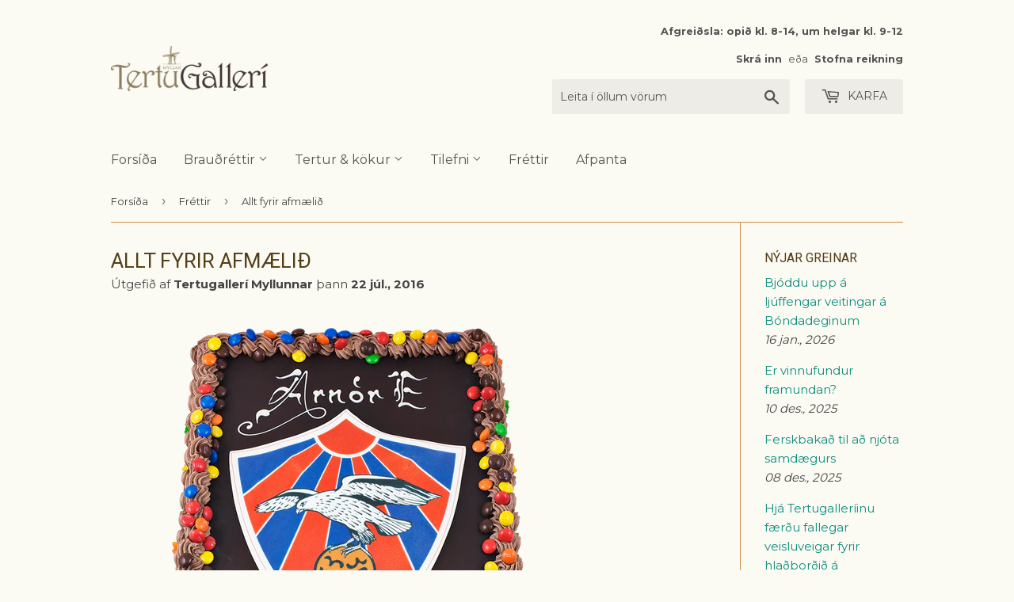

--- FILE ---
content_type: text/html; charset=utf-8
request_url: https://www.tertugallery.is/blogs/frettir/allt-fyrir-afmaelid
body_size: 28140
content:




<!doctype html>
<!--[if lt IE 7]><html class="no-js lt-ie9 lt-ie8 lt-ie7" lang="en"> <![endif]-->
<!--[if IE 7]><html class="no-js lt-ie9 lt-ie8" lang="en"> <![endif]-->
<!--[if IE 8]><html class="no-js lt-ie9" lang="en"> <![endif]-->
<!--[if IE 9 ]><html class="ie9 no-js"> <![endif]-->
<!--[if (gt IE 9)|!(IE)]><!--> <html class="no-touch no-js"> <!--<![endif]-->
<head>
  <!-- Google Tag Manager -->
<script>(function(w,d,s,l,i){w[l]=w[l]||[];w[l].push({'gtm.start':
new Date().getTime(),event:'gtm.js'});var f=d.getElementsByTagName(s)[0],
j=d.createElement(s),dl=l!='dataLayer'?'&l='+l:'';j.async=true;j.src=
'https://www.googletagmanager.com/gtm.js?id='+i+dl;f.parentNode.insertBefore(j,f);
})(window,document,'script','dataLayer','GTM-PLZNC8H8');</script>
<!-- End Google Tag Manager -->
  <link rel="stylesheet" href="https://obscure-escarpment-2240.herokuapp.com/stylesheets/bcpo-front.css">
  <script>var bcpo_product=null;  var bcpo_settings={"fallback":"default","auto_select":"on","load_main_image":"on","replaceImage":"on","border_style":"round","tooltips":"show","sold_out_style":"transparent","theme":"light","jumbo_colors":"medium","jumbo_images":"medium","circle_swatches":"","inventory_style":"amazon","override_ajax":"on","add_price_addons":"off","money_format2":"{{amount_no_decimals}} kr","money_format_without_currency":"{{amount_no_decimals}} kr","show_currency":"off","global_auto_image_options":"","global_color_options":"","global_colors":[{"key":"","value":"ecf42f"}],"shop_currency":"ISK"};var bcpo_cdn = "//www.tertugallery.is/cdn/shop/t/8/assets/bcpo_cdn?v=4465";var inventory_quantity = [];if(bcpo_product) { for (var i = 0; i < bcpo_product.variants.length; i += 1) { bcpo_product.variants[i].inventory_quantity = inventory_quantity[i]; }}window.bcpo = window.bcpo || {}; bcpo.cart = {"note":null,"attributes":{},"original_total_price":0,"total_price":0,"total_discount":0,"total_weight":0.0,"item_count":0,"items":[],"requires_shipping":false,"currency":"ISK","items_subtotal_price":0,"cart_level_discount_applications":[],"checkout_charge_amount":0};</script>




  <script type="text/javascript">
    var pinterest_settings = {"enabled": false, "round": false, "large": false};
  </script>







  <style>
  .figcap{
    color: #000000;
    font-size: 16px;
  }
  </style>

  <script type="text/javascript">
    var image_caption_settings = {"enabled": false, "font_size": "16", "font_bold": false, "font_italic": false, "font_colour": "#000000"};
  </script>




  <script>(function(H){H.className=H.className.replace(/\bno-js\b/,'js')})(document.documentElement)</script>
  <!-- Basic page needs ================================================== -->
  <meta charset="utf-8">
  <meta http-equiv="X-UA-Compatible" content="IE=edge,chrome=1">

  
  <link rel="shortcut icon" href="//www.tertugallery.is/cdn/shop/files/tertugalleri_bitar_gulr_favicon_20190328_32x32.png?v=1613167986" type="image/png" />
  

  <!-- Title and description ================================================== -->
  <title>
  Allt fyrir afmælið &ndash; Tertugallerí
  </title>


  
    <meta name="description" content="Það er gaman að eiga afmæli, það vita allir. Það er sérstaklega gaman á sumrin þegar veðrið leikur við okkur og fuglasöngur fyllir loftin. Tertugallerí Myllunnar býður upp á allar veitingar sem hægt er að hugsa sér fyrir afmæli, hvort sem er að sumri eða vetri. Einhverjar vinsælustu vörur Tertugallerís eru afmælistertu">
  

  <!-- Product meta ================================================== -->
  <!-- /snippets/social-meta-tags.liquid -->




<meta property="og:site_name" content="Tertugallerí">
<meta property="og:url" content="https://www.tertugalleri.is/blogs/frettir/allt-fyrir-afmaelid">
<meta property="og:title" content="Allt fyrir afmælið">
<meta property="og:type" content="article">
<meta property="og:description" content="Það er gaman að eiga afmæli, það vita allir. Það er sérstaklega gaman á sumrin þegar veðrið leikur við okkur og fuglasöngur fyllir loftin. Tertugallerí Myllunnar býður upp á allar veitingar sem hægt er að hugsa sér fyrir afmæli, hvort sem er að sumri eða vetri.">





<meta name="twitter:card" content="summary_large_image">
<meta name="twitter:title" content="Allt fyrir afmælið">
<meta name="twitter:description" content="Það er gaman að eiga afmæli, það vita allir. Það er sérstaklega gaman á sumrin þegar veðrið leikur við okkur og fuglasöngur fyllir loftin. Tertugallerí Myllunnar býður upp á allar veitingar sem hægt er að hugsa sér fyrir afmæli, hvort sem er að sumri eða vetri.">


  <!-- Helpers ================================================== -->
  <link rel="canonical" href="https://www.tertugalleri.is/blogs/frettir/allt-fyrir-afmaelid">
  <meta name="viewport" content="width=device-width,initial-scale=1">

  <!-- CSS ================================================== -->
  <link href="//www.tertugallery.is/cdn/shop/t/8/assets/theme.scss.css?v=11506266904139816181767708965" rel="stylesheet" type="text/css" media="all" />
  
  
  
  <link href="//fonts.googleapis.com/css?family=Montserrat:400,700" rel="stylesheet" type="text/css" media="all" />


  
    
    
    <link href="//fonts.googleapis.com/css?family=Roboto:400" rel="stylesheet" type="text/css" media="all" />
  


  



  <!-- Header hook for plugins ================================================== -->
  <script>window.performance && window.performance.mark && window.performance.mark('shopify.content_for_header.start');</script><meta id="shopify-digital-wallet" name="shopify-digital-wallet" content="/2726959/digital_wallets/dialog">
<link rel="alternate" type="application/atom+xml" title="Feed" href="/blogs/frettir.atom" />
<script async="async" src="/checkouts/internal/preloads.js?locale=is-IS"></script>
<script id="shopify-features" type="application/json">{"accessToken":"49884db67ecea3f1e2a2f3c16bbee2d1","betas":["rich-media-storefront-analytics"],"domain":"www.tertugallery.is","predictiveSearch":true,"shopId":2726959,"locale":"en"}</script>
<script>var Shopify = Shopify || {};
Shopify.shop = "tertugalleri.myshopify.com";
Shopify.locale = "is";
Shopify.currency = {"active":"ISK","rate":"1.0"};
Shopify.country = "IS";
Shopify.theme = {"name":"Zapiet 2.0 - CW Supply","id":133882544385,"schema_name":"Supply","schema_version":"3.0.1","theme_store_id":679,"role":"main"};
Shopify.theme.handle = "null";
Shopify.theme.style = {"id":null,"handle":null};
Shopify.cdnHost = "www.tertugallery.is/cdn";
Shopify.routes = Shopify.routes || {};
Shopify.routes.root = "/";</script>
<script type="module">!function(o){(o.Shopify=o.Shopify||{}).modules=!0}(window);</script>
<script>!function(o){function n(){var o=[];function n(){o.push(Array.prototype.slice.apply(arguments))}return n.q=o,n}var t=o.Shopify=o.Shopify||{};t.loadFeatures=n(),t.autoloadFeatures=n()}(window);</script>
<script id="shop-js-analytics" type="application/json">{"pageType":"article"}</script>
<script defer="defer" async type="module" src="//www.tertugallery.is/cdn/shopifycloud/shop-js/modules/v2/client.init-shop-cart-sync_C5BV16lS.en.esm.js"></script>
<script defer="defer" async type="module" src="//www.tertugallery.is/cdn/shopifycloud/shop-js/modules/v2/chunk.common_CygWptCX.esm.js"></script>
<script type="module">
  await import("//www.tertugallery.is/cdn/shopifycloud/shop-js/modules/v2/client.init-shop-cart-sync_C5BV16lS.en.esm.js");
await import("//www.tertugallery.is/cdn/shopifycloud/shop-js/modules/v2/chunk.common_CygWptCX.esm.js");

  window.Shopify.SignInWithShop?.initShopCartSync?.({"fedCMEnabled":true,"windoidEnabled":true});

</script>
<script>(function() {
  var isLoaded = false;
  function asyncLoad() {
    if (isLoaded) return;
    isLoaded = true;
    var urls = ["\/\/cdn.shopify.com\/proxy\/f9a8a7fa1935d1882034eff667d95ec0040fc05f8294f4952357e564a391a49d\/obscure-escarpment-2240.herokuapp.com\/js\/best_custom_product_options.js?shop=tertugalleri.myshopify.com\u0026sp-cache-control=cHVibGljLCBtYXgtYWdlPTkwMA"];
    for (var i = 0; i < urls.length; i++) {
      var s = document.createElement('script');
      s.type = 'text/javascript';
      s.async = true;
      s.src = urls[i];
      var x = document.getElementsByTagName('script')[0];
      x.parentNode.insertBefore(s, x);
    }
  };
  if(window.attachEvent) {
    window.attachEvent('onload', asyncLoad);
  } else {
    window.addEventListener('load', asyncLoad, false);
  }
})();</script>
<script id="__st">var __st={"a":2726959,"offset":0,"reqid":"76c5bc33-0f6a-4d4d-8e9f-90491d802762-1768687643","pageurl":"www.tertugallery.is\/blogs\/frettir\/allt-fyrir-afmaelid","s":"articles-120545925","u":"0042b2f203b2","p":"article","rtyp":"article","rid":120545925};</script>
<script>window.ShopifyPaypalV4VisibilityTracking = true;</script>
<script id="captcha-bootstrap">!function(){'use strict';const t='contact',e='account',n='new_comment',o=[[t,t],['blogs',n],['comments',n],[t,'customer']],c=[[e,'customer_login'],[e,'guest_login'],[e,'recover_customer_password'],[e,'create_customer']],r=t=>t.map((([t,e])=>`form[action*='/${t}']:not([data-nocaptcha='true']) input[name='form_type'][value='${e}']`)).join(','),a=t=>()=>t?[...document.querySelectorAll(t)].map((t=>t.form)):[];function s(){const t=[...o],e=r(t);return a(e)}const i='password',u='form_key',d=['recaptcha-v3-token','g-recaptcha-response','h-captcha-response',i],f=()=>{try{return window.sessionStorage}catch{return}},m='__shopify_v',_=t=>t.elements[u];function p(t,e,n=!1){try{const o=window.sessionStorage,c=JSON.parse(o.getItem(e)),{data:r}=function(t){const{data:e,action:n}=t;return t[m]||n?{data:e,action:n}:{data:t,action:n}}(c);for(const[e,n]of Object.entries(r))t.elements[e]&&(t.elements[e].value=n);n&&o.removeItem(e)}catch(o){console.error('form repopulation failed',{error:o})}}const l='form_type',E='cptcha';function T(t){t.dataset[E]=!0}const w=window,h=w.document,L='Shopify',v='ce_forms',y='captcha';let A=!1;((t,e)=>{const n=(g='f06e6c50-85a8-45c8-87d0-21a2b65856fe',I='https://cdn.shopify.com/shopifycloud/storefront-forms-hcaptcha/ce_storefront_forms_captcha_hcaptcha.v1.5.2.iife.js',D={infoText:'Protected by hCaptcha',privacyText:'Privacy',termsText:'Terms'},(t,e,n)=>{const o=w[L][v],c=o.bindForm;if(c)return c(t,g,e,D).then(n);var r;o.q.push([[t,g,e,D],n]),r=I,A||(h.body.append(Object.assign(h.createElement('script'),{id:'captcha-provider',async:!0,src:r})),A=!0)});var g,I,D;w[L]=w[L]||{},w[L][v]=w[L][v]||{},w[L][v].q=[],w[L][y]=w[L][y]||{},w[L][y].protect=function(t,e){n(t,void 0,e),T(t)},Object.freeze(w[L][y]),function(t,e,n,w,h,L){const[v,y,A,g]=function(t,e,n){const i=e?o:[],u=t?c:[],d=[...i,...u],f=r(d),m=r(i),_=r(d.filter((([t,e])=>n.includes(e))));return[a(f),a(m),a(_),s()]}(w,h,L),I=t=>{const e=t.target;return e instanceof HTMLFormElement?e:e&&e.form},D=t=>v().includes(t);t.addEventListener('submit',(t=>{const e=I(t);if(!e)return;const n=D(e)&&!e.dataset.hcaptchaBound&&!e.dataset.recaptchaBound,o=_(e),c=g().includes(e)&&(!o||!o.value);(n||c)&&t.preventDefault(),c&&!n&&(function(t){try{if(!f())return;!function(t){const e=f();if(!e)return;const n=_(t);if(!n)return;const o=n.value;o&&e.removeItem(o)}(t);const e=Array.from(Array(32),(()=>Math.random().toString(36)[2])).join('');!function(t,e){_(t)||t.append(Object.assign(document.createElement('input'),{type:'hidden',name:u})),t.elements[u].value=e}(t,e),function(t,e){const n=f();if(!n)return;const o=[...t.querySelectorAll(`input[type='${i}']`)].map((({name:t})=>t)),c=[...d,...o],r={};for(const[a,s]of new FormData(t).entries())c.includes(a)||(r[a]=s);n.setItem(e,JSON.stringify({[m]:1,action:t.action,data:r}))}(t,e)}catch(e){console.error('failed to persist form',e)}}(e),e.submit())}));const S=(t,e)=>{t&&!t.dataset[E]&&(n(t,e.some((e=>e===t))),T(t))};for(const o of['focusin','change'])t.addEventListener(o,(t=>{const e=I(t);D(e)&&S(e,y())}));const B=e.get('form_key'),M=e.get(l),P=B&&M;t.addEventListener('DOMContentLoaded',(()=>{const t=y();if(P)for(const e of t)e.elements[l].value===M&&p(e,B);[...new Set([...A(),...v().filter((t=>'true'===t.dataset.shopifyCaptcha))])].forEach((e=>S(e,t)))}))}(h,new URLSearchParams(w.location.search),n,t,e,['guest_login'])})(!0,!0)}();</script>
<script integrity="sha256-4kQ18oKyAcykRKYeNunJcIwy7WH5gtpwJnB7kiuLZ1E=" data-source-attribution="shopify.loadfeatures" defer="defer" src="//www.tertugallery.is/cdn/shopifycloud/storefront/assets/storefront/load_feature-a0a9edcb.js" crossorigin="anonymous"></script>
<script data-source-attribution="shopify.dynamic_checkout.dynamic.init">var Shopify=Shopify||{};Shopify.PaymentButton=Shopify.PaymentButton||{isStorefrontPortableWallets:!0,init:function(){window.Shopify.PaymentButton.init=function(){};var t=document.createElement("script");t.src="https://www.tertugallery.is/cdn/shopifycloud/portable-wallets/latest/portable-wallets.en.js",t.type="module",document.head.appendChild(t)}};
</script>
<script data-source-attribution="shopify.dynamic_checkout.buyer_consent">
  function portableWalletsHideBuyerConsent(e){var t=document.getElementById("shopify-buyer-consent"),n=document.getElementById("shopify-subscription-policy-button");t&&n&&(t.classList.add("hidden"),t.setAttribute("aria-hidden","true"),n.removeEventListener("click",e))}function portableWalletsShowBuyerConsent(e){var t=document.getElementById("shopify-buyer-consent"),n=document.getElementById("shopify-subscription-policy-button");t&&n&&(t.classList.remove("hidden"),t.removeAttribute("aria-hidden"),n.addEventListener("click",e))}window.Shopify?.PaymentButton&&(window.Shopify.PaymentButton.hideBuyerConsent=portableWalletsHideBuyerConsent,window.Shopify.PaymentButton.showBuyerConsent=portableWalletsShowBuyerConsent);
</script>
<script data-source-attribution="shopify.dynamic_checkout.cart.bootstrap">document.addEventListener("DOMContentLoaded",(function(){function t(){return document.querySelector("shopify-accelerated-checkout-cart, shopify-accelerated-checkout")}if(t())Shopify.PaymentButton.init();else{new MutationObserver((function(e,n){t()&&(Shopify.PaymentButton.init(),n.disconnect())})).observe(document.body,{childList:!0,subtree:!0})}}));
</script>
<script id='scb4127' type='text/javascript' async='' src='https://www.tertugallery.is/cdn/shopifycloud/privacy-banner/storefront-banner.js'></script>
<script>window.performance && window.performance.mark && window.performance.mark('shopify.content_for_header.end');</script>

  

<!--[if lt IE 9]>
<script src="//cdnjs.cloudflare.com/ajax/libs/html5shiv/3.7.2/html5shiv.min.js" type="text/javascript"></script>
<script src="//www.tertugallery.is/cdn/shop/t/8/assets/respond.min.js?v=4465" type="text/javascript"></script>
<link href="//www.tertugallery.is/cdn/shop/t/8/assets/respond-proxy.html" id="respond-proxy" rel="respond-proxy" />
<link href="//www.tertugalleri.is/search?q=fb502f0db13d84a3358be59ac0320956" id="respond-redirect" rel="respond-redirect" />
<script src="//www.tertugalleri.is/search?q=fb502f0db13d84a3358be59ac0320956" type="text/javascript"></script>
<![endif]-->
<!--[if (lte IE 9) ]><script src="//www.tertugallery.is/cdn/shop/t/8/assets/match-media.min.js?v=4465" type="text/javascript"></script><![endif]-->


  
  

  <script src="//www.tertugallery.is/cdn/shop/t/8/assets/jquery-2.2.3.min.js?v=58211863146907186831656941774" type="text/javascript"></script>

  <!--[if (gt IE 9)|!(IE)]><!--><script src="//www.tertugallery.is/cdn/shop/t/8/assets/lazysizes.min.js?v=8147953233334221341656941774" async="async"></script><!--<![endif]-->
  <!--[if lte IE 9]><script src="//www.tertugallery.is/cdn/shop/t/8/assets/lazysizes.min.js?v=8147953233334221341656941774"></script><![endif]-->

  <!--[if (gt IE 9)|!(IE)]><!--><script src="//www.tertugallery.is/cdn/shop/t/8/assets/vendor.js?v=36233103725173156861656941774" defer="defer"></script><!--<![endif]-->
  <!--[if lte IE 9]><script src="//www.tertugallery.is/cdn/shop/t/8/assets/vendor.js?v=36233103725173156861656941774"></script><![endif]-->

  <!--[if (gt IE 9)|!(IE)]><!--><script src="//www.tertugallery.is/cdn/shop/t/8/assets/theme.js?v=158435800363296876981656941774" defer="defer"></script><!--<![endif]-->
  <!--[if lte IE 9]><script src="//www.tertugallery.is/cdn/shop/t/8/assets/theme.js?v=158435800363296876981656941774"></script><![endif]-->


<!-- Zapiet | Store Pickup + Delivery -->

<!-- Zapiet | Store Pickup + Delivery -->
  
  

  <!-- "snippets/shogun-head.liquid" was not rendered, the associated app was uninstalled -->
<!-- BEGIN app block: shopify://apps/zapiet-pickup-delivery/blocks/app-embed/5599aff0-8af1-473a-a372-ecd72a32b4d5 -->









    <style>#storePickupApp {
}</style>




<script type="text/javascript">
    var zapietTranslations = {};

    window.ZapietMethods = {"pickup":{"active":true,"enabled":true,"name":"Pickup","sort":0,"status":{"condition":"price","operator":"morethan","value":0,"enabled":true,"product_conditions":{"enabled":false,"value":"Delivery Only,Shipping Only","enable":true,"property":"tags","hide_button":false}},"button":{"type":"default","default":null,"hover":null,"active":null}},"delivery":{"active":false,"enabled":false,"name":"Delivery","sort":1,"status":{"condition":"price","operator":"morethan","value":499900,"enabled":true,"product_conditions":{"enabled":false,"value":"Pickup Only,Shipping Only","enable":false,"property":"tags","hide_button":false}},"button":{"type":"default","default":null,"hover":null,"active":null}},"shipping":{"active":false,"enabled":false,"name":"Shipping","sort":1,"status":{"condition":"weight","operator":"morethan","value":100,"enabled":true,"product_conditions":{"enabled":false,"value":"Delivery Only,Pickup Only","enable":false,"property":"tags","hide_button":false}},"button":{"type":"default","default":null,"hover":null,"active":null}}}
    window.ZapietEvent = {
        listen: function(eventKey, callback) {
            if (!this.listeners) {
                this.listeners = [];
            }
            this.listeners.push({
                eventKey: eventKey,
                callback: callback
            });
        },
    };

    

    
        
        var language_settings = {"enable_app":true,"enable_geo_search_for_pickups":false,"pickup_region_filter_enabled":false,"pickup_region_filter_field":null,"currency":"ISK","weight_format":"kg","pickup.enable_map":false,"delivery_validation_method":"exact_postcode_matching","base_country_name":"Iceland","base_country_code":"IS","method_display_style":"default","default_method_display_style":"classic","date_format":"m/d/Y","time_format":"HH:i","week_day_start":"Sun","pickup_address_format":"<span class=\"name\"><strong>{{company_name}}</strong></span>\n<span class=\"address\">{{address_line_1}}, {{city}}</span>","rates_enabled":true,"payment_customization_enabled":false,"distance_format":"km","enable_delivery_address_autocompletion":false,"enable_delivery_current_location":false,"enable_pickup_address_autocompletion":false,"pickup_date_picker_enabled":true,"pickup_time_picker_enabled":true,"delivery_note_enabled":false,"delivery_note_required":false,"delivery_date_picker_enabled":true,"delivery_time_picker_enabled":true,"shipping.date_picker_enabled":false,"delivery_validate_cart":false,"pickup_validate_cart":false,"gmak":"","enable_checkout_locale":true,"enable_checkout_url":true,"disable_widget_for_digital_items":false,"disable_widget_for_product_handles":"gift-card","colors":{"widget_active_background_color":null,"widget_active_border_color":null,"widget_active_icon_color":null,"widget_active_text_color":null,"widget_inactive_background_color":null,"widget_inactive_border_color":null,"widget_inactive_icon_color":null,"widget_inactive_text_color":null},"delivery_validator":{"enabled":false,"show_on_page_load":false,"sticky":false},"checkout":{"delivery":{"discount_code":"","prepopulate_shipping_address":true,"preselect_first_available_time":true},"pickup":{"discount_code":null,"prepopulate_shipping_address":true,"customer_phone_required":false,"preselect_first_location":true,"preselect_first_available_time":true},"shipping":{"discount_code":""}},"day_name_attribute_enabled":false,"methods":{"pickup":{"active":true,"enabled":true,"name":"Pickup","sort":0,"status":{"condition":"price","operator":"morethan","value":0,"enabled":true,"product_conditions":{"enabled":false,"value":"Delivery Only,Shipping Only","enable":true,"property":"tags","hide_button":false}},"button":{"type":"default","default":null,"hover":null,"active":null}},"delivery":{"active":false,"enabled":false,"name":"Delivery","sort":1,"status":{"condition":"price","operator":"morethan","value":499900,"enabled":true,"product_conditions":{"enabled":false,"value":"Pickup Only,Shipping Only","enable":false,"property":"tags","hide_button":false}},"button":{"type":"default","default":null,"hover":null,"active":null}},"shipping":{"active":false,"enabled":false,"name":"Shipping","sort":1,"status":{"condition":"weight","operator":"morethan","value":100,"enabled":true,"product_conditions":{"enabled":false,"value":"Delivery Only,Pickup Only","enable":false,"property":"tags","hide_button":false}},"button":{"type":"default","default":null,"hover":null,"active":null}}},"translations":{"methods":{"shipping":"Shipping","pickup":"Pickups","delivery":"Delivery"},"calendar":{"january":"Janúar","february":"Febrúar","march":"Mars","april":"Apríl","may":"Maí","june":"Júní","july":"Júlí","august":"Ágúst","september":"September","october":"Október","november":"Nóvember","december":"Desember","sunday":"Sun","monday":"Mán","tuesday":"Þri","wednesday":"Mið","thursday":"Fim","friday":"Fös","saturday":"Lau","today":"Í dag","close":"Loka","labelMonthNext":"Næsti mán","labelMonthPrev":"Fyrri mán","labelMonthSelect":"Veldu mán","labelYearSelect":"Veldu ár","and":"og","between":"milli"},"pickup":{"heading":"Tertugallerí minnir á að allar tertur og smurbrauð eru ferskvörur og ætlaðar til neyslu samdægurs. Þær eru vissulega hæfar til neyslu daginn eftir pöntun en við minnum á að krem og brauð harðnar fljótt, rjómi þjappast saman og kökubotnar og brauð blotna og ferksvara missir fersleikann við geymslu. Það er því alltaf gert ráð fyrir því að tertur frá Tertugallerí séu pantaðar þann dag sem á að neyta þeirra. Athugið að alltaf á að geyma kælivörur við 0-4°C","note":null,"location_placeholder":"108","location_label":"Tertugallerí Myllunnar","datepicker_label":"Veldu dagetningu","date_time_output":"{{DATE}} at {{TIME}}","datepicker_placeholder":"Veldu dag og tíma","locations_found":"Veldu dag og tíma til að sækja","no_locations_found":"Sorry, we could not find any pickup locations.","no_date_time_selected":"Vinsamlegast veldu dag og tíma","checkout_button":"Klára pöntun","could_not_find_location":"Sorry, we could not find your location.","checkout_error":"Þú hefur ekki valið dag og tíma ↑","filter_by_region_placeholder":"Filter by region","more_information":"Nánari upplýsingar","opening_hours":"Opnunartími","min_order_total":"þú þarft að panta fyrir 5000 kr eða meira til að fá sent heim","min_order_weight":"Minimum order weight for pickup is {{ weight }}","max_order_total":"Maximum order value for pickup is kr0","max_order_weight":"Maximum order weight for pickup is {{ weight }}","cart_eligibility_error":"Sorry, pickup is not available for your selected items.","no_locations_region":"Sorry, pickup is not available in your region.","location_error":"Please select a pickup location.","dates_not_available":"Sorry, your selected items are not currently available for pickup.","preselect_first_available_time":"Select a time","method_not_available":"Not available"},"delivery":{"heading":"FÁ SENT HEIM*","note":"*Heimsending er tímabundið í boði, en aðeins á höfuðborgarsvæðinu","location_placeholder":"Skrifaðu póstnúmerið þitt","datepicker_label":"Veldu dagsetningu","datepicker_placeholder":"Veldu dagsetningu","time_date_information":"Pöntunin þín verður afhent <span class=\"delivery_date\">{{DATE}}</span> between {{SLOT_START_TIME}} and {{SLOT_END_TIME}} to the following address:","available":"Frábært! þú getur fengið sent heim","not_available":"Því miður þá getum við ekki sent inn á þitt svæði","no_date_time_selected":"Vinsamlegast veldu dagsetningu og tíma","checkout_button":"Klára pöntun","could_not_find_location":"Sorry, we could not find your location.","checkout_error":"Þú hefur ekki valið dagsetningu og tíma","date_time_output":"{{DATE}} between {{SLOT_START_TIME}} and {{SLOT_END_TIME}}","cart_eligibility_error":"Því miður þá getum við ekki sent inn á þitt svæði","min_order_total":"þú þarft að panta fyrir 5000 kr eða meira til að fá sent heim","min_order_weight":"Minimum order weight for delivery is {{ weight }}","max_order_total":"Maximum order value for delivery is kr499.900","max_order_weight":"Maximum order weight for delivery is {{ weight }}","dates_not_available":"Sorry, your selected items are not currently available for delivery.","delivery_validator_prelude":"Do we deliver?","delivery_validator_placeholder":"Enter your postal code ...","delivery_validator_button_label":"Go","delivery_validator_eligible_heading":"Great, we deliver to your area!","delivery_validator_eligible_content":"To start shopping just click the button below","delivery_validator_eligible_button_label":"Continue shopping","delivery_validator_not_eligible_heading":"Sorry, we do not deliver to your area","delivery_validator_not_eligible_content":"You are more then welcome to continue browsing our store","delivery_validator_not_eligible_button_label":"Continue shopping","delivery_validator_error_heading":"An error occured","delivery_validator_error_content":"Sorry, it looks like we have encountered an unexpected error. Please try again.","delivery_validator_error_button_label":"Continue shopping","delivery_note_label":"Please enter delivery instructions (optional)","delivery_note_label_required":"Please enter delivery instructions (required)","delivery_note_error":"Please enter delivery instructions","delivery_validator_eligible_button_link":"#","delivery_validator_not_eligible_button_link":"#","delivery_validator_error_button_link":"#","preselect_first_available_time":"Select a time","method_not_available":"Not available"},"shipping":{"heading":"Shipping","note":"Please click the checkout button to continue.","checkout_button":"Checkout","datepicker_placeholder":"Choose a date and time.","checkout_error":"Please choose a date for shipping.","min_order_total":"Minimum order value for shipping is {{ price }}","min_order_weight":"Minimum order weight for shipping is 0.10kg","max_order_total":"Maximum order value for shipping is {{ price }}","max_order_weight":"Maximum order weight for shipping is 0.10kg","cart_eligibility_error":"Sorry, shipping is not available for your selected items."},"product_widget":{"title":"Delivery and pickup options:","pickup_at":"Pickup at {{ location }}","ready_for_collection":"Ready for collection from","on":"on","view_all_stores":"View all stores","pickup_not_available_item":"Pickup not available for this item","delivery_not_available_location":"Delivery not available for {{ postal_code }}","delivered_by":"Delivered by {{ date }}","delivered_today":"Delivered today","change":"Change","tomorrow":"tomorrow","today":"today","delivery_to":"Delivery to {{ postal_code }}","showing_options_for":"Showing options for {{ postal_code }}","modal_heading":"Select a store for pickup","modal_subheading":"Showing stores near {{ postal_code }}","show_opening_hours":"Show opening hours","hide_opening_hours":"Hide opening hours","closed":"Closed","input_placeholder":"Enter your postal code","input_button":"Check","input_error":"Add a postal code to check available delivery and pickup options.","pickup_available":"Pickup available","not_available":"Not available","select":"Select","selected":"Selected","find_a_store":"Find a store"},"shipping_language_code":"is","delivery_language_code":"en-AU","pickup_language_code":"en-CA"},"default_language":"is","region":"us-2","api_region":"api-us","enable_zapiet_id_all_items":false,"widget_restore_state_on_load":false,"draft_orders_enabled":false,"preselect_checkout_method":true,"widget_show_could_not_locate_div_error":true,"checkout_extension_enabled":false,"show_pickup_consent_checkbox":false,"show_delivery_consent_checkbox":false,"subscription_paused":false,"pickup_note_enabled":false,"pickup_note_required":false,"shipping_note_enabled":false,"shipping_note_required":false};
        zapietTranslations["is"] = language_settings.translations;
    
        
        var language_settings = {"enable_app":true,"enable_geo_search_for_pickups":false,"pickup_region_filter_enabled":false,"pickup_region_filter_field":null,"currency":"ISK","weight_format":"kg","pickup.enable_map":false,"delivery_validation_method":"exact_postcode_matching","base_country_name":"Iceland","base_country_code":"IS","method_display_style":"default","default_method_display_style":"classic","date_format":"m/d/Y","time_format":"HH:i","week_day_start":"Sun","pickup_address_format":"<span class=\"name\"><strong>{{company_name}}</strong></span>\n<span class=\"address\">{{address_line_1}}, {{city}}</span>","rates_enabled":true,"payment_customization_enabled":false,"distance_format":"km","enable_delivery_address_autocompletion":false,"enable_delivery_current_location":false,"enable_pickup_address_autocompletion":false,"pickup_date_picker_enabled":true,"pickup_time_picker_enabled":true,"delivery_note_enabled":false,"delivery_note_required":false,"delivery_date_picker_enabled":true,"delivery_time_picker_enabled":true,"shipping.date_picker_enabled":false,"delivery_validate_cart":false,"pickup_validate_cart":false,"gmak":"","enable_checkout_locale":true,"enable_checkout_url":true,"disable_widget_for_digital_items":false,"disable_widget_for_product_handles":"gift-card","colors":{"widget_active_background_color":null,"widget_active_border_color":null,"widget_active_icon_color":null,"widget_active_text_color":null,"widget_inactive_background_color":null,"widget_inactive_border_color":null,"widget_inactive_icon_color":null,"widget_inactive_text_color":null},"delivery_validator":{"enabled":false,"show_on_page_load":false,"sticky":false},"checkout":{"delivery":{"discount_code":"","prepopulate_shipping_address":true,"preselect_first_available_time":true},"pickup":{"discount_code":null,"prepopulate_shipping_address":true,"customer_phone_required":false,"preselect_first_location":true,"preselect_first_available_time":true},"shipping":{"discount_code":""}},"day_name_attribute_enabled":false,"methods":{"pickup":{"active":true,"enabled":true,"name":"Pickup","sort":0,"status":{"condition":"price","operator":"morethan","value":0,"enabled":true,"product_conditions":{"enabled":false,"value":"Delivery Only,Shipping Only","enable":true,"property":"tags","hide_button":false}},"button":{"type":"default","default":null,"hover":null,"active":null}},"delivery":{"active":false,"enabled":false,"name":"Delivery","sort":1,"status":{"condition":"price","operator":"morethan","value":499900,"enabled":true,"product_conditions":{"enabled":false,"value":"Pickup Only,Shipping Only","enable":false,"property":"tags","hide_button":false}},"button":{"type":"default","default":null,"hover":null,"active":null}},"shipping":{"active":false,"enabled":false,"name":"Shipping","sort":1,"status":{"condition":"weight","operator":"morethan","value":100,"enabled":true,"product_conditions":{"enabled":false,"value":"Delivery Only,Pickup Only","enable":false,"property":"tags","hide_button":false}},"button":{"type":"default","default":null,"hover":null,"active":null}}},"translations":{"methods":{"shipping":"Shipping","pickup":"Pickups","delivery":"Delivery"},"calendar":{"january":"January","february":"February","march":"March","april":"April","may":"May","june":"June","july":"July","august":"August","september":"September","october":"October","november":"November","december":"December","sunday":"Sun","monday":"Mon","tuesday":"Tue","wednesday":"Wed","thursday":"Thu","friday":"Fri","saturday":"Sat","today":"","close":"","labelMonthNext":"Next month","labelMonthPrev":"Previous month","labelMonthSelect":"Select a month","labelYearSelect":"Select a year","and":"and","between":"between"},"pickup":{"heading":"Store Pickup","note":"","location_placeholder":"Enter your postal code ...","filter_by_region_placeholder":"Filter by state/province","location_label":"Choose a location.","datepicker_label":"Choose a date and time.","date_time_output":"{{DATE}} at {{TIME}}","datepicker_placeholder":"Choose a date and time.","locations_found":"Please select a pickup location:","no_locations_found":"Sorry, pickup is not available for your selected items.","no_locations_region":"Sorry, pickup is not available in your region.","no_date_time_selected":"Please select a date & time.","checkout_button":"Checkout","could_not_find_location":"Sorry, we could not find your location.","checkout_error":"Please select a date and time for pickup.","more_information":"More information","opening_hours":"Opening hours","dates_not_available":"Sorry, your selected items are not currently available for pickup.","min_order_total":"Minimum order value for pickup is kr0","min_order_weight":"Minimum order weight for pickup is {{ weight }}","max_order_total":"Maximum order value for pickup is kr0","max_order_weight":"Maximum order weight for pickup is {{ weight }}","cart_eligibility_error":"Sorry, pickup is not available for your selected items.","location_error":"Please select a pickup location.","preselect_first_available_time":"Select a time","method_not_available":"Not available"},"delivery":{"heading":"Local Delivery","note":"Enter your postal code to check if you are eligible for local delivery:","location_placeholder":"Enter your postal code ...","datepicker_label":"Choose a date and time.","datepicker_placeholder":"Choose a date and time.","date_time_output":"{{DATE}} between {{SLOT_START_TIME}} and {{SLOT_END_TIME}}","available":"Great! You are eligible for delivery.","not_available":"Sorry, delivery is not available in your area.","no_date_time_selected":"Please select a date & time for pickup.","checkout_button":"Checkout","could_not_find_location":"Sorry, we could not find your location.","checkout_error":"Please enter a valid zipcode and select your preferred date and time for delivery.","cart_eligibility_error":"Sorry, delivery is not available for your selected items.","dates_not_available":"Sorry, your selected items are not currently available for delivery.","min_order_total":"Minimum order value for delivery is kr499.900","min_order_weight":"Minimum order weight for delivery is {{ weight }}","max_order_total":"Maximum order value for delivery is kr499.900","max_order_weight":"Maximum order weight for delivery is {{ weight }}","delivery_validator_prelude":"Do we deliver?","delivery_validator_placeholder":"Enter your postal code ...","delivery_validator_button_label":"Go","delivery_validator_eligible_heading":"Great, we deliver to your area!","delivery_validator_eligible_content":"To start shopping just click the button below","delivery_validator_eligible_button_label":"Continue shopping","delivery_validator_not_eligible_heading":"Sorry, we do not deliver to your area","delivery_validator_not_eligible_content":"You are more then welcome to continue browsing our store","delivery_validator_not_eligible_button_label":"Continue shopping","delivery_validator_error_heading":"An error occured","delivery_validator_error_content":"Sorry, it looks like we have encountered an unexpected error. Please try again.","delivery_validator_error_button_label":"Continue shopping","delivery_note_label":"Please enter delivery instructions (optional)","delivery_note_label_required":"Please enter delivery instructions (required)","delivery_note_error":"Please enter delivery instructions","delivery_validator_eligible_button_link":"#","delivery_validator_not_eligible_button_link":"#","delivery_validator_error_button_link":"#","preselect_first_available_time":"Select a time","method_not_available":"Not available"},"shipping":{"heading":"Shipping","note":"Please click the checkout button to continue.","checkout_button":"Checkout","datepicker_placeholder":"Choose a date.","checkout_error":"Please choose a date for shipping.","min_order_total":"Minimum order value for shipping is {{ price }}","min_order_weight":"Minimum order weight for shipping is 0.10kg","max_order_total":"Maximum order value for shipping is {{ price }}","max_order_weight":"Maximum order weight for shipping is 0.10kg","cart_eligibility_error":"Sorry, shipping is not available for your selected items."},"widget":{"zapiet_id_error":"There was a problem adding the Zapiet ID to your cart","attributes_error":"There was a problem adding the attributes to your cart"},"product_widget":{"title":"Delivery and pickup options:","pickup_at":"Pickup at {{ location }}","ready_for_collection":"Ready for collection from","on":"on","view_all_stores":"View all stores","pickup_not_available_item":"Pickup not available for this item","delivery_not_available_location":"Delivery not available for {{ postal_code }}","delivered_by":"Delivered by {{ date }}","delivered_today":"Delivered today","change":"Change","tomorrow":"tomorrow","today":"today","delivery_to":"Delivery to {{ postal_code }}","showing_options_for":"Showing options for {{ postal_code }}","modal_heading":"Select a store for pickup","modal_subheading":"Showing stores near {{ postal_code }}","show_opening_hours":"Show opening hours","hide_opening_hours":"Hide opening hours","closed":"Closed","input_placeholder":"Enter your postal code","input_button":"Check","input_error":"Add a postal code to check available delivery and pickup options.","pickup_available":"Pickup available","not_available":"Not available","select":"Select","selected":"Selected","find_a_store":"Find a store"},"shipping_language_code":"en","delivery_language_code":"en-AU","pickup_language_code":"en-CA"},"default_language":"is","region":"us-2","api_region":"api-us","enable_zapiet_id_all_items":false,"widget_restore_state_on_load":false,"draft_orders_enabled":false,"preselect_checkout_method":true,"widget_show_could_not_locate_div_error":true,"checkout_extension_enabled":false,"show_pickup_consent_checkbox":false,"show_delivery_consent_checkbox":false,"subscription_paused":false,"pickup_note_enabled":false,"pickup_note_required":false,"shipping_note_enabled":false,"shipping_note_required":false};
        zapietTranslations["en"] = language_settings.translations;
    

    function initializeZapietApp() {
        var products = [];

        

        window.ZapietCachedSettings = {
            cached_config: {"enable_app":true,"enable_geo_search_for_pickups":false,"pickup_region_filter_enabled":false,"pickup_region_filter_field":null,"currency":"ISK","weight_format":"kg","pickup.enable_map":false,"delivery_validation_method":"exact_postcode_matching","base_country_name":"Iceland","base_country_code":"IS","method_display_style":"default","default_method_display_style":"classic","date_format":"m/d/Y","time_format":"HH:i","week_day_start":"Sun","pickup_address_format":"<span class=\"name\"><strong>{{company_name}}</strong></span>\n<span class=\"address\">{{address_line_1}}, {{city}}</span>","rates_enabled":true,"payment_customization_enabled":false,"distance_format":"km","enable_delivery_address_autocompletion":false,"enable_delivery_current_location":false,"enable_pickup_address_autocompletion":false,"pickup_date_picker_enabled":true,"pickup_time_picker_enabled":true,"delivery_note_enabled":false,"delivery_note_required":false,"delivery_date_picker_enabled":true,"delivery_time_picker_enabled":true,"shipping.date_picker_enabled":false,"delivery_validate_cart":false,"pickup_validate_cart":false,"gmak":"","enable_checkout_locale":true,"enable_checkout_url":true,"disable_widget_for_digital_items":false,"disable_widget_for_product_handles":"gift-card","colors":{"widget_active_background_color":null,"widget_active_border_color":null,"widget_active_icon_color":null,"widget_active_text_color":null,"widget_inactive_background_color":null,"widget_inactive_border_color":null,"widget_inactive_icon_color":null,"widget_inactive_text_color":null},"delivery_validator":{"enabled":false,"show_on_page_load":false,"sticky":false},"checkout":{"delivery":{"discount_code":"","prepopulate_shipping_address":true,"preselect_first_available_time":true},"pickup":{"discount_code":null,"prepopulate_shipping_address":true,"customer_phone_required":false,"preselect_first_location":true,"preselect_first_available_time":true},"shipping":{"discount_code":""}},"day_name_attribute_enabled":false,"methods":{"pickup":{"active":true,"enabled":true,"name":"Pickup","sort":0,"status":{"condition":"price","operator":"morethan","value":0,"enabled":true,"product_conditions":{"enabled":false,"value":"Delivery Only,Shipping Only","enable":true,"property":"tags","hide_button":false}},"button":{"type":"default","default":null,"hover":null,"active":null}},"delivery":{"active":false,"enabled":false,"name":"Delivery","sort":1,"status":{"condition":"price","operator":"morethan","value":499900,"enabled":true,"product_conditions":{"enabled":false,"value":"Pickup Only,Shipping Only","enable":false,"property":"tags","hide_button":false}},"button":{"type":"default","default":null,"hover":null,"active":null}},"shipping":{"active":false,"enabled":false,"name":"Shipping","sort":1,"status":{"condition":"weight","operator":"morethan","value":100,"enabled":true,"product_conditions":{"enabled":false,"value":"Delivery Only,Pickup Only","enable":false,"property":"tags","hide_button":false}},"button":{"type":"default","default":null,"hover":null,"active":null}}},"translations":{"methods":{"shipping":"Shipping","pickup":"Pickups","delivery":"Delivery"},"calendar":{"january":"Janúar","february":"Febrúar","march":"Mars","april":"Apríl","may":"Maí","june":"Júní","july":"Júlí","august":"Ágúst","september":"September","october":"Október","november":"Nóvember","december":"Desember","sunday":"Sun","monday":"Mán","tuesday":"Þri","wednesday":"Mið","thursday":"Fim","friday":"Fös","saturday":"Lau","today":"Í dag","close":"Loka","labelMonthNext":"Næsti mán","labelMonthPrev":"Fyrri mán","labelMonthSelect":"Veldu mán","labelYearSelect":"Veldu ár","and":"og","between":"milli"},"pickup":{"heading":"Tertugallerí minnir á að allar tertur og smurbrauð eru ferskvörur og ætlaðar til neyslu samdægurs. Þær eru vissulega hæfar til neyslu daginn eftir pöntun en við minnum á að krem og brauð harðnar fljótt, rjómi þjappast saman og kökubotnar og brauð blotna og ferksvara missir fersleikann við geymslu. Það er því alltaf gert ráð fyrir því að tertur frá Tertugallerí séu pantaðar þann dag sem á að neyta þeirra. Athugið að alltaf á að geyma kælivörur við 0-4°C","note":null,"location_placeholder":"108","location_label":"Tertugallerí Myllunnar","datepicker_label":"Veldu dagetningu","date_time_output":"{{DATE}} at {{TIME}}","datepicker_placeholder":"Veldu dag og tíma","locations_found":"Veldu dag og tíma til að sækja","no_locations_found":"Sorry, we could not find any pickup locations.","no_date_time_selected":"Vinsamlegast veldu dag og tíma","checkout_button":"Klára pöntun","could_not_find_location":"Sorry, we could not find your location.","checkout_error":"Þú hefur ekki valið dag og tíma ↑","filter_by_region_placeholder":"Filter by region","more_information":"Nánari upplýsingar","opening_hours":"Opnunartími","min_order_total":"þú þarft að panta fyrir 5000 kr eða meira til að fá sent heim","min_order_weight":"Minimum order weight for pickup is {{ weight }}","max_order_total":"Maximum order value for pickup is kr0","max_order_weight":"Maximum order weight for pickup is {{ weight }}","cart_eligibility_error":"Sorry, pickup is not available for your selected items.","no_locations_region":"Sorry, pickup is not available in your region.","location_error":"Please select a pickup location.","dates_not_available":"Sorry, your selected items are not currently available for pickup.","preselect_first_available_time":"Select a time","method_not_available":"Not available"},"delivery":{"heading":"FÁ SENT HEIM*","note":"*Heimsending er tímabundið í boði, en aðeins á höfuðborgarsvæðinu","location_placeholder":"Skrifaðu póstnúmerið þitt","datepicker_label":"Veldu dagsetningu","datepicker_placeholder":"Veldu dagsetningu","time_date_information":"Pöntunin þín verður afhent <span class=\"delivery_date\">{{DATE}}</span> between {{SLOT_START_TIME}} and {{SLOT_END_TIME}} to the following address:","available":"Frábært! þú getur fengið sent heim","not_available":"Því miður þá getum við ekki sent inn á þitt svæði","no_date_time_selected":"Vinsamlegast veldu dagsetningu og tíma","checkout_button":"Klára pöntun","could_not_find_location":"Sorry, we could not find your location.","checkout_error":"Þú hefur ekki valið dagsetningu og tíma","date_time_output":"{{DATE}} between {{SLOT_START_TIME}} and {{SLOT_END_TIME}}","cart_eligibility_error":"Því miður þá getum við ekki sent inn á þitt svæði","min_order_total":"þú þarft að panta fyrir 5000 kr eða meira til að fá sent heim","min_order_weight":"Minimum order weight for delivery is {{ weight }}","max_order_total":"Maximum order value for delivery is kr499.900","max_order_weight":"Maximum order weight for delivery is {{ weight }}","dates_not_available":"Sorry, your selected items are not currently available for delivery.","delivery_validator_prelude":"Do we deliver?","delivery_validator_placeholder":"Enter your postal code ...","delivery_validator_button_label":"Go","delivery_validator_eligible_heading":"Great, we deliver to your area!","delivery_validator_eligible_content":"To start shopping just click the button below","delivery_validator_eligible_button_label":"Continue shopping","delivery_validator_not_eligible_heading":"Sorry, we do not deliver to your area","delivery_validator_not_eligible_content":"You are more then welcome to continue browsing our store","delivery_validator_not_eligible_button_label":"Continue shopping","delivery_validator_error_heading":"An error occured","delivery_validator_error_content":"Sorry, it looks like we have encountered an unexpected error. Please try again.","delivery_validator_error_button_label":"Continue shopping","delivery_note_label":"Please enter delivery instructions (optional)","delivery_note_label_required":"Please enter delivery instructions (required)","delivery_note_error":"Please enter delivery instructions","delivery_validator_eligible_button_link":"#","delivery_validator_not_eligible_button_link":"#","delivery_validator_error_button_link":"#","preselect_first_available_time":"Select a time","method_not_available":"Not available"},"shipping":{"heading":"Shipping","note":"Please click the checkout button to continue.","checkout_button":"Checkout","datepicker_placeholder":"Choose a date and time.","checkout_error":"Please choose a date for shipping.","min_order_total":"Minimum order value for shipping is {{ price }}","min_order_weight":"Minimum order weight for shipping is 0.10kg","max_order_total":"Maximum order value for shipping is {{ price }}","max_order_weight":"Maximum order weight for shipping is 0.10kg","cart_eligibility_error":"Sorry, shipping is not available for your selected items."},"product_widget":{"title":"Delivery and pickup options:","pickup_at":"Pickup at {{ location }}","ready_for_collection":"Ready for collection from","on":"on","view_all_stores":"View all stores","pickup_not_available_item":"Pickup not available for this item","delivery_not_available_location":"Delivery not available for {{ postal_code }}","delivered_by":"Delivered by {{ date }}","delivered_today":"Delivered today","change":"Change","tomorrow":"tomorrow","today":"today","delivery_to":"Delivery to {{ postal_code }}","showing_options_for":"Showing options for {{ postal_code }}","modal_heading":"Select a store for pickup","modal_subheading":"Showing stores near {{ postal_code }}","show_opening_hours":"Show opening hours","hide_opening_hours":"Hide opening hours","closed":"Closed","input_placeholder":"Enter your postal code","input_button":"Check","input_error":"Add a postal code to check available delivery and pickup options.","pickup_available":"Pickup available","not_available":"Not available","select":"Select","selected":"Selected","find_a_store":"Find a store"},"shipping_language_code":"is","delivery_language_code":"en-AU","pickup_language_code":"en-CA"},"default_language":"is","region":"us-2","api_region":"api-us","enable_zapiet_id_all_items":false,"widget_restore_state_on_load":false,"draft_orders_enabled":false,"preselect_checkout_method":true,"widget_show_could_not_locate_div_error":true,"checkout_extension_enabled":false,"show_pickup_consent_checkbox":false,"show_delivery_consent_checkbox":false,"subscription_paused":false,"pickup_note_enabled":false,"pickup_note_required":false,"shipping_note_enabled":false,"shipping_note_required":false},
            shop_identifier: 'tertugalleri.myshopify.com',
            language_code: 'is',
            checkout_url: '/cart',
            products: products,
            translations: zapietTranslations,
            customer: {
                first_name: '',
                last_name: '',
                company: '',
                address1: '',
                address2: '',
                city: '',
                province: '',
                country: '',
                zip: '',
                phone: '',
                tags: null
            }
        }

        window.Zapiet.start(window.ZapietCachedSettings, true);

        
            window.ZapietEvent.listen('widget_loaded', function() {
                // Custom JavaScript
            });
        
    }

    function loadZapietStyles(href) {
        var ss = document.createElement("link");
        ss.type = "text/css";
        ss.rel = "stylesheet";
        ss.media = "all";
        ss.href = href;
        document.getElementsByTagName("head")[0].appendChild(ss);
    }

    
        loadZapietStyles("https://cdn.shopify.com/extensions/019bc157-8185-7e0c-98af-00cc3adeef8a/zapiet-pickup-delivery-1065/assets/storepickup.css");
        var zapietLoadScripts = {
            vendor: true,
            storepickup: true,
            pickup: true,
            delivery: false,
            shipping: false,
            pickup_map: false,
            validator: false
        };

        function zapietScriptLoaded(key) {
            zapietLoadScripts[key] = false;
            if (!Object.values(zapietLoadScripts).includes(true)) {
                initializeZapietApp();
            }
        }
    
</script>




    <script type="module" src="https://cdn.shopify.com/extensions/019bc157-8185-7e0c-98af-00cc3adeef8a/zapiet-pickup-delivery-1065/assets/vendor.js" onload="zapietScriptLoaded('vendor')" defer></script>
    <script type="module" src="https://cdn.shopify.com/extensions/019bc157-8185-7e0c-98af-00cc3adeef8a/zapiet-pickup-delivery-1065/assets/storepickup.js" onload="zapietScriptLoaded('storepickup')" defer></script>

    

    
        <script type="module" src="https://cdn.shopify.com/extensions/019bc157-8185-7e0c-98af-00cc3adeef8a/zapiet-pickup-delivery-1065/assets/pickup.js" onload="zapietScriptLoaded('pickup')" defer></script>
    

    

    

    


<!-- END app block --><meta property="og:image" content="https://cdn.shopify.com/s/files/1/0272/6959/files/tertugalleri_hladbord_Hero1_20231101_2ae1846a-3fa6-4d38-8028-e8d3f9ed8d90.png?v=1733924470" />
<meta property="og:image:secure_url" content="https://cdn.shopify.com/s/files/1/0272/6959/files/tertugalleri_hladbord_Hero1_20231101_2ae1846a-3fa6-4d38-8028-e8d3f9ed8d90.png?v=1733924470" />
<meta property="og:image:width" content="1000" />
<meta property="og:image:height" content="500" />
<link href="https://monorail-edge.shopifysvc.com" rel="dns-prefetch">
<script>(function(){if ("sendBeacon" in navigator && "performance" in window) {try {var session_token_from_headers = performance.getEntriesByType('navigation')[0].serverTiming.find(x => x.name == '_s').description;} catch {var session_token_from_headers = undefined;}var session_cookie_matches = document.cookie.match(/_shopify_s=([^;]*)/);var session_token_from_cookie = session_cookie_matches && session_cookie_matches.length === 2 ? session_cookie_matches[1] : "";var session_token = session_token_from_headers || session_token_from_cookie || "";function handle_abandonment_event(e) {var entries = performance.getEntries().filter(function(entry) {return /monorail-edge.shopifysvc.com/.test(entry.name);});if (!window.abandonment_tracked && entries.length === 0) {window.abandonment_tracked = true;var currentMs = Date.now();var navigation_start = performance.timing.navigationStart;var payload = {shop_id: 2726959,url: window.location.href,navigation_start,duration: currentMs - navigation_start,session_token,page_type: "article"};window.navigator.sendBeacon("https://monorail-edge.shopifysvc.com/v1/produce", JSON.stringify({schema_id: "online_store_buyer_site_abandonment/1.1",payload: payload,metadata: {event_created_at_ms: currentMs,event_sent_at_ms: currentMs}}));}}window.addEventListener('pagehide', handle_abandonment_event);}}());</script>
<script id="web-pixels-manager-setup">(function e(e,d,r,n,o){if(void 0===o&&(o={}),!Boolean(null===(a=null===(i=window.Shopify)||void 0===i?void 0:i.analytics)||void 0===a?void 0:a.replayQueue)){var i,a;window.Shopify=window.Shopify||{};var t=window.Shopify;t.analytics=t.analytics||{};var s=t.analytics;s.replayQueue=[],s.publish=function(e,d,r){return s.replayQueue.push([e,d,r]),!0};try{self.performance.mark("wpm:start")}catch(e){}var l=function(){var e={modern:/Edge?\/(1{2}[4-9]|1[2-9]\d|[2-9]\d{2}|\d{4,})\.\d+(\.\d+|)|Firefox\/(1{2}[4-9]|1[2-9]\d|[2-9]\d{2}|\d{4,})\.\d+(\.\d+|)|Chrom(ium|e)\/(9{2}|\d{3,})\.\d+(\.\d+|)|(Maci|X1{2}).+ Version\/(15\.\d+|(1[6-9]|[2-9]\d|\d{3,})\.\d+)([,.]\d+|)( \(\w+\)|)( Mobile\/\w+|) Safari\/|Chrome.+OPR\/(9{2}|\d{3,})\.\d+\.\d+|(CPU[ +]OS|iPhone[ +]OS|CPU[ +]iPhone|CPU IPhone OS|CPU iPad OS)[ +]+(15[._]\d+|(1[6-9]|[2-9]\d|\d{3,})[._]\d+)([._]\d+|)|Android:?[ /-](13[3-9]|1[4-9]\d|[2-9]\d{2}|\d{4,})(\.\d+|)(\.\d+|)|Android.+Firefox\/(13[5-9]|1[4-9]\d|[2-9]\d{2}|\d{4,})\.\d+(\.\d+|)|Android.+Chrom(ium|e)\/(13[3-9]|1[4-9]\d|[2-9]\d{2}|\d{4,})\.\d+(\.\d+|)|SamsungBrowser\/([2-9]\d|\d{3,})\.\d+/,legacy:/Edge?\/(1[6-9]|[2-9]\d|\d{3,})\.\d+(\.\d+|)|Firefox\/(5[4-9]|[6-9]\d|\d{3,})\.\d+(\.\d+|)|Chrom(ium|e)\/(5[1-9]|[6-9]\d|\d{3,})\.\d+(\.\d+|)([\d.]+$|.*Safari\/(?![\d.]+ Edge\/[\d.]+$))|(Maci|X1{2}).+ Version\/(10\.\d+|(1[1-9]|[2-9]\d|\d{3,})\.\d+)([,.]\d+|)( \(\w+\)|)( Mobile\/\w+|) Safari\/|Chrome.+OPR\/(3[89]|[4-9]\d|\d{3,})\.\d+\.\d+|(CPU[ +]OS|iPhone[ +]OS|CPU[ +]iPhone|CPU IPhone OS|CPU iPad OS)[ +]+(10[._]\d+|(1[1-9]|[2-9]\d|\d{3,})[._]\d+)([._]\d+|)|Android:?[ /-](13[3-9]|1[4-9]\d|[2-9]\d{2}|\d{4,})(\.\d+|)(\.\d+|)|Mobile Safari.+OPR\/([89]\d|\d{3,})\.\d+\.\d+|Android.+Firefox\/(13[5-9]|1[4-9]\d|[2-9]\d{2}|\d{4,})\.\d+(\.\d+|)|Android.+Chrom(ium|e)\/(13[3-9]|1[4-9]\d|[2-9]\d{2}|\d{4,})\.\d+(\.\d+|)|Android.+(UC? ?Browser|UCWEB|U3)[ /]?(15\.([5-9]|\d{2,})|(1[6-9]|[2-9]\d|\d{3,})\.\d+)\.\d+|SamsungBrowser\/(5\.\d+|([6-9]|\d{2,})\.\d+)|Android.+MQ{2}Browser\/(14(\.(9|\d{2,})|)|(1[5-9]|[2-9]\d|\d{3,})(\.\d+|))(\.\d+|)|K[Aa][Ii]OS\/(3\.\d+|([4-9]|\d{2,})\.\d+)(\.\d+|)/},d=e.modern,r=e.legacy,n=navigator.userAgent;return n.match(d)?"modern":n.match(r)?"legacy":"unknown"}(),u="modern"===l?"modern":"legacy",c=(null!=n?n:{modern:"",legacy:""})[u],f=function(e){return[e.baseUrl,"/wpm","/b",e.hashVersion,"modern"===e.buildTarget?"m":"l",".js"].join("")}({baseUrl:d,hashVersion:r,buildTarget:u}),m=function(e){var d=e.version,r=e.bundleTarget,n=e.surface,o=e.pageUrl,i=e.monorailEndpoint;return{emit:function(e){var a=e.status,t=e.errorMsg,s=(new Date).getTime(),l=JSON.stringify({metadata:{event_sent_at_ms:s},events:[{schema_id:"web_pixels_manager_load/3.1",payload:{version:d,bundle_target:r,page_url:o,status:a,surface:n,error_msg:t},metadata:{event_created_at_ms:s}}]});if(!i)return console&&console.warn&&console.warn("[Web Pixels Manager] No Monorail endpoint provided, skipping logging."),!1;try{return self.navigator.sendBeacon.bind(self.navigator)(i,l)}catch(e){}var u=new XMLHttpRequest;try{return u.open("POST",i,!0),u.setRequestHeader("Content-Type","text/plain"),u.send(l),!0}catch(e){return console&&console.warn&&console.warn("[Web Pixels Manager] Got an unhandled error while logging to Monorail."),!1}}}}({version:r,bundleTarget:l,surface:e.surface,pageUrl:self.location.href,monorailEndpoint:e.monorailEndpoint});try{o.browserTarget=l,function(e){var d=e.src,r=e.async,n=void 0===r||r,o=e.onload,i=e.onerror,a=e.sri,t=e.scriptDataAttributes,s=void 0===t?{}:t,l=document.createElement("script"),u=document.querySelector("head"),c=document.querySelector("body");if(l.async=n,l.src=d,a&&(l.integrity=a,l.crossOrigin="anonymous"),s)for(var f in s)if(Object.prototype.hasOwnProperty.call(s,f))try{l.dataset[f]=s[f]}catch(e){}if(o&&l.addEventListener("load",o),i&&l.addEventListener("error",i),u)u.appendChild(l);else{if(!c)throw new Error("Did not find a head or body element to append the script");c.appendChild(l)}}({src:f,async:!0,onload:function(){if(!function(){var e,d;return Boolean(null===(d=null===(e=window.Shopify)||void 0===e?void 0:e.analytics)||void 0===d?void 0:d.initialized)}()){var d=window.webPixelsManager.init(e)||void 0;if(d){var r=window.Shopify.analytics;r.replayQueue.forEach((function(e){var r=e[0],n=e[1],o=e[2];d.publishCustomEvent(r,n,o)})),r.replayQueue=[],r.publish=d.publishCustomEvent,r.visitor=d.visitor,r.initialized=!0}}},onerror:function(){return m.emit({status:"failed",errorMsg:"".concat(f," has failed to load")})},sri:function(e){var d=/^sha384-[A-Za-z0-9+/=]+$/;return"string"==typeof e&&d.test(e)}(c)?c:"",scriptDataAttributes:o}),m.emit({status:"loading"})}catch(e){m.emit({status:"failed",errorMsg:(null==e?void 0:e.message)||"Unknown error"})}}})({shopId: 2726959,storefrontBaseUrl: "https://www.tertugalleri.is",extensionsBaseUrl: "https://extensions.shopifycdn.com/cdn/shopifycloud/web-pixels-manager",monorailEndpoint: "https://monorail-edge.shopifysvc.com/unstable/produce_batch",surface: "storefront-renderer",enabledBetaFlags: ["2dca8a86"],webPixelsConfigList: [{"id":"70910209","eventPayloadVersion":"v1","runtimeContext":"LAX","scriptVersion":"1","type":"CUSTOM","privacyPurposes":["ANALYTICS"],"name":"Google Analytics tag (migrated)"},{"id":"shopify-app-pixel","configuration":"{}","eventPayloadVersion":"v1","runtimeContext":"STRICT","scriptVersion":"0450","apiClientId":"shopify-pixel","type":"APP","privacyPurposes":["ANALYTICS","MARKETING"]},{"id":"shopify-custom-pixel","eventPayloadVersion":"v1","runtimeContext":"LAX","scriptVersion":"0450","apiClientId":"shopify-pixel","type":"CUSTOM","privacyPurposes":["ANALYTICS","MARKETING"]}],isMerchantRequest: false,initData: {"shop":{"name":"Tertugallerí","paymentSettings":{"currencyCode":"ISK"},"myshopifyDomain":"tertugalleri.myshopify.com","countryCode":"IS","storefrontUrl":"https:\/\/www.tertugalleri.is"},"customer":null,"cart":null,"checkout":null,"productVariants":[],"purchasingCompany":null},},"https://www.tertugallery.is/cdn","fcfee988w5aeb613cpc8e4bc33m6693e112",{"modern":"","legacy":""},{"shopId":"2726959","storefrontBaseUrl":"https:\/\/www.tertugalleri.is","extensionBaseUrl":"https:\/\/extensions.shopifycdn.com\/cdn\/shopifycloud\/web-pixels-manager","surface":"storefront-renderer","enabledBetaFlags":"[\"2dca8a86\"]","isMerchantRequest":"false","hashVersion":"fcfee988w5aeb613cpc8e4bc33m6693e112","publish":"custom","events":"[[\"page_viewed\",{}]]"});</script><script>
  window.ShopifyAnalytics = window.ShopifyAnalytics || {};
  window.ShopifyAnalytics.meta = window.ShopifyAnalytics.meta || {};
  window.ShopifyAnalytics.meta.currency = 'ISK';
  var meta = {"page":{"pageType":"article","resourceType":"article","resourceId":120545925,"requestId":"76c5bc33-0f6a-4d4d-8e9f-90491d802762-1768687643"}};
  for (var attr in meta) {
    window.ShopifyAnalytics.meta[attr] = meta[attr];
  }
</script>
<script class="analytics">
  (function () {
    var customDocumentWrite = function(content) {
      var jquery = null;

      if (window.jQuery) {
        jquery = window.jQuery;
      } else if (window.Checkout && window.Checkout.$) {
        jquery = window.Checkout.$;
      }

      if (jquery) {
        jquery('body').append(content);
      }
    };

    var hasLoggedConversion = function(token) {
      if (token) {
        return document.cookie.indexOf('loggedConversion=' + token) !== -1;
      }
      return false;
    }

    var setCookieIfConversion = function(token) {
      if (token) {
        var twoMonthsFromNow = new Date(Date.now());
        twoMonthsFromNow.setMonth(twoMonthsFromNow.getMonth() + 2);

        document.cookie = 'loggedConversion=' + token + '; expires=' + twoMonthsFromNow;
      }
    }

    var trekkie = window.ShopifyAnalytics.lib = window.trekkie = window.trekkie || [];
    if (trekkie.integrations) {
      return;
    }
    trekkie.methods = [
      'identify',
      'page',
      'ready',
      'track',
      'trackForm',
      'trackLink'
    ];
    trekkie.factory = function(method) {
      return function() {
        var args = Array.prototype.slice.call(arguments);
        args.unshift(method);
        trekkie.push(args);
        return trekkie;
      };
    };
    for (var i = 0; i < trekkie.methods.length; i++) {
      var key = trekkie.methods[i];
      trekkie[key] = trekkie.factory(key);
    }
    trekkie.load = function(config) {
      trekkie.config = config || {};
      trekkie.config.initialDocumentCookie = document.cookie;
      var first = document.getElementsByTagName('script')[0];
      var script = document.createElement('script');
      script.type = 'text/javascript';
      script.onerror = function(e) {
        var scriptFallback = document.createElement('script');
        scriptFallback.type = 'text/javascript';
        scriptFallback.onerror = function(error) {
                var Monorail = {
      produce: function produce(monorailDomain, schemaId, payload) {
        var currentMs = new Date().getTime();
        var event = {
          schema_id: schemaId,
          payload: payload,
          metadata: {
            event_created_at_ms: currentMs,
            event_sent_at_ms: currentMs
          }
        };
        return Monorail.sendRequest("https://" + monorailDomain + "/v1/produce", JSON.stringify(event));
      },
      sendRequest: function sendRequest(endpointUrl, payload) {
        // Try the sendBeacon API
        if (window && window.navigator && typeof window.navigator.sendBeacon === 'function' && typeof window.Blob === 'function' && !Monorail.isIos12()) {
          var blobData = new window.Blob([payload], {
            type: 'text/plain'
          });

          if (window.navigator.sendBeacon(endpointUrl, blobData)) {
            return true;
          } // sendBeacon was not successful

        } // XHR beacon

        var xhr = new XMLHttpRequest();

        try {
          xhr.open('POST', endpointUrl);
          xhr.setRequestHeader('Content-Type', 'text/plain');
          xhr.send(payload);
        } catch (e) {
          console.log(e);
        }

        return false;
      },
      isIos12: function isIos12() {
        return window.navigator.userAgent.lastIndexOf('iPhone; CPU iPhone OS 12_') !== -1 || window.navigator.userAgent.lastIndexOf('iPad; CPU OS 12_') !== -1;
      }
    };
    Monorail.produce('monorail-edge.shopifysvc.com',
      'trekkie_storefront_load_errors/1.1',
      {shop_id: 2726959,
      theme_id: 133882544385,
      app_name: "storefront",
      context_url: window.location.href,
      source_url: "//www.tertugallery.is/cdn/s/trekkie.storefront.cd680fe47e6c39ca5d5df5f0a32d569bc48c0f27.min.js"});

        };
        scriptFallback.async = true;
        scriptFallback.src = '//www.tertugallery.is/cdn/s/trekkie.storefront.cd680fe47e6c39ca5d5df5f0a32d569bc48c0f27.min.js';
        first.parentNode.insertBefore(scriptFallback, first);
      };
      script.async = true;
      script.src = '//www.tertugallery.is/cdn/s/trekkie.storefront.cd680fe47e6c39ca5d5df5f0a32d569bc48c0f27.min.js';
      first.parentNode.insertBefore(script, first);
    };
    trekkie.load(
      {"Trekkie":{"appName":"storefront","development":false,"defaultAttributes":{"shopId":2726959,"isMerchantRequest":null,"themeId":133882544385,"themeCityHash":"2039748903220507393","contentLanguage":"is","currency":"ISK","eventMetadataId":"5f3ce179-1d07-466a-bac5-77484469d126"},"isServerSideCookieWritingEnabled":true,"monorailRegion":"shop_domain","enabledBetaFlags":["65f19447"]},"Session Attribution":{},"S2S":{"facebookCapiEnabled":false,"source":"trekkie-storefront-renderer","apiClientId":580111}}
    );

    var loaded = false;
    trekkie.ready(function() {
      if (loaded) return;
      loaded = true;

      window.ShopifyAnalytics.lib = window.trekkie;

      var originalDocumentWrite = document.write;
      document.write = customDocumentWrite;
      try { window.ShopifyAnalytics.merchantGoogleAnalytics.call(this); } catch(error) {};
      document.write = originalDocumentWrite;

      window.ShopifyAnalytics.lib.page(null,{"pageType":"article","resourceType":"article","resourceId":120545925,"requestId":"76c5bc33-0f6a-4d4d-8e9f-90491d802762-1768687643","shopifyEmitted":true});

      var match = window.location.pathname.match(/checkouts\/(.+)\/(thank_you|post_purchase)/)
      var token = match? match[1]: undefined;
      if (!hasLoggedConversion(token)) {
        setCookieIfConversion(token);
        
      }
    });


        var eventsListenerScript = document.createElement('script');
        eventsListenerScript.async = true;
        eventsListenerScript.src = "//www.tertugallery.is/cdn/shopifycloud/storefront/assets/shop_events_listener-3da45d37.js";
        document.getElementsByTagName('head')[0].appendChild(eventsListenerScript);

})();</script>
  <script>
  if (!window.ga || (window.ga && typeof window.ga !== 'function')) {
    window.ga = function ga() {
      (window.ga.q = window.ga.q || []).push(arguments);
      if (window.Shopify && window.Shopify.analytics && typeof window.Shopify.analytics.publish === 'function') {
        window.Shopify.analytics.publish("ga_stub_called", {}, {sendTo: "google_osp_migration"});
      }
      console.error("Shopify's Google Analytics stub called with:", Array.from(arguments), "\nSee https://help.shopify.com/manual/promoting-marketing/pixels/pixel-migration#google for more information.");
    };
    if (window.Shopify && window.Shopify.analytics && typeof window.Shopify.analytics.publish === 'function') {
      window.Shopify.analytics.publish("ga_stub_initialized", {}, {sendTo: "google_osp_migration"});
    }
  }
</script>
<script
  defer
  src="https://www.tertugallery.is/cdn/shopifycloud/perf-kit/shopify-perf-kit-3.0.4.min.js"
  data-application="storefront-renderer"
  data-shop-id="2726959"
  data-render-region="gcp-us-central1"
  data-page-type="article"
  data-theme-instance-id="133882544385"
  data-theme-name="Supply"
  data-theme-version="3.0.1"
  data-monorail-region="shop_domain"
  data-resource-timing-sampling-rate="10"
  data-shs="true"
  data-shs-beacon="true"
  data-shs-export-with-fetch="true"
  data-shs-logs-sample-rate="1"
  data-shs-beacon-endpoint="https://www.tertugallery.is/api/collect"
></script>
</head>

<body id="allt-fyrir-afmaelid" class="template-article" >
<!-- Google Tag Manager (noscript) -->
<noscript><iframe src="https://www.googletagmanager.com/ns.html?id=GTM-PLZNC8H8"
height="0" width="0" style="display:none;visibility:hidden"></iframe></noscript>
<!-- End Google Tag Manager (noscript) -->
  <div id="shopify-section-header" class="shopify-section header-section"><header class="site-header" role="banner" data-section-id="header" data-section-type="header-section">
  <div class="wrapper">

    <div class="grid--full">
      <div class="grid-item large--one-half">
        
          <div class="h1 header-logo" itemscope itemtype="http://schema.org/Organization">
        
          
          

          <a href="/" itemprop="url">
            <div class="lazyload__image-wrapper no-js" style="max-width:200px;">
              <div style="padding-top:28.57142857142857%;">
                <img class="lazyload js"
                  data-src="//www.tertugallery.is/cdn/shop/files/tertugalleri_logo_{width}x.png?v=1613167798"
                  data-widths="[180, 360, 540, 720, 900, 1080, 1296, 1512, 1728, 2048]"
                  data-aspectratio="3.5"
                  data-sizes="auto"
                  alt="Tertugallerí"
                  style="width:200px;">
              </div>
            </div>
            <noscript>
              
              <img src="//www.tertugallery.is/cdn/shop/files/tertugalleri_logo_200x.png?v=1613167798"
                srcset="//www.tertugallery.is/cdn/shop/files/tertugalleri_logo_200x.png?v=1613167798 1x, //www.tertugallery.is/cdn/shop/files/tertugalleri_logo_200x@2x.png?v=1613167798 2x"
                alt="Tertugallerí"
                itemprop="logo"
                style="max-width:200px;">
            </noscript>
          </a>
          
        
          </div>
        
      </div>

      <div class="grid-item large--one-half text-center large--text-right">
        
          <div class="site-header--text-links">
            
              
                <a href="/pages/panta-u-timanlega">
              

                <p>Afgreiðsla: opið kl. 8-14, um helgar kl. 9-12</p>

              
                </a>
              
            

            
              <span class="site-header--meta-links medium-down--hide">
                
                  <a href="/account/login" id="customer_login_link">Skrá inn</a>
                  <span class="site-header--spacer">eða</span>
                  <a href="/account/register" id="customer_register_link">Stofna reikning</a>
                
              </span>
            
          </div>

          <br class="medium-down--hide">
        

        <form action="/search" method="get" class="search-bar" role="search">
  <input type="hidden" name="type" value="product">

  <input type="search" name="q" value="" placeholder="Leita í öllum vörum" aria-label="Leita í öllum vörum">
  <button type="submit" class="search-bar--submit icon-fallback-text">
    <span class="icon icon-search" aria-hidden="true"></span>
    <span class="fallback-text">Leita</span>
  </button>
</form>


        <a href="/cart" class="header-cart-btn cart-toggle">
          <span class="icon icon-cart"></span>
          Karfa <span class="cart-count cart-badge--desktop hidden-count">0</span>
        </a>
      </div>
    </div>

  </div>
</header>

<div id="mobileNavBar">
  <div class="display-table-cell">
    <button class="menu-toggle mobileNavBar-link" aria-controls="navBar" aria-expanded="false"><span class="icon icon-hamburger" aria-hidden="true"></span>Yfirlit</button>
  </div>
  <div class="display-table-cell">
    <a href="/cart" class="cart-toggle mobileNavBar-link">
      <span class="icon icon-cart"></span>
      Karfa <span class="cart-count hidden-count">0</span>
    </a>
  </div>
</div>

<nav class="nav-bar" id="navBar" role="navigation">
  <div class="wrapper">
    <form action="/search" method="get" class="search-bar" role="search">
  <input type="hidden" name="type" value="product">

  <input type="search" name="q" value="" placeholder="Leita í öllum vörum" aria-label="Leita í öllum vörum">
  <button type="submit" class="search-bar--submit icon-fallback-text">
    <span class="icon icon-search" aria-hidden="true"></span>
    <span class="fallback-text">Leita</span>
  </button>
</form>

    <ul class="mobile-nav" id="MobileNav">
  
  
    
      <li>
        <a
          href="/"
          class="mobile-nav--link"
          data-meganav-type="child"
          >
            Forsíða
        </a>
      </li>
    
  
    
      
      <li 
        class="mobile-nav--has-dropdown "
        aria-haspopup="true">
        <a
          href="/collections/braudrettir"
          class="mobile-nav--link"
          data-meganav-type="parent"
          aria-controls="MenuParent-2"
          aria-expanded="false"
          >
            Brauðréttir
            <span class="icon icon-arrow-down" aria-hidden="true"></span>
        </a>
        <ul
          id="MenuParent-2"
          class="mobile-nav--dropdown "
          data-meganav-dropdown>
          
            
              <li>
                <a
                  href="/collections/braudtertur"
                  class="mobile-nav--link"
                  data-meganav-type="child"
                  >
                    Brauðtertur
                </a>
              </li>
            
          
            
              <li>
                <a
                  href="/collections/rullutertubraud"
                  class="mobile-nav--link"
                  data-meganav-type="child"
                  >
                    Rúllutertubrauð
                </a>
              </li>
            
          
            
              <li>
                <a
                  href="/collections/salat"
                  class="mobile-nav--link"
                  data-meganav-type="child"
                  >
                    Salat
                </a>
              </li>
            
          
            
              <li>
                <a
                  href="/products/litil-hamborgara-kartoflubraud"
                  class="mobile-nav--link"
                  data-meganav-type="child"
                  >
                    Mini Hamborgarabrauð
                </a>
              </li>
            
          
            
              <li>
                <a
                  href="/collections/svolitid-saett-med"
                  class="mobile-nav--link"
                  data-meganav-type="child"
                  >
                    Svolítið sætt með
                </a>
              </li>
            
          
        </ul>
      </li>
    
  
    
      
      <li 
        class="mobile-nav--has-dropdown "
        aria-haspopup="true">
        <a
          href="/collections/tertur-og-kokur"
          class="mobile-nav--link"
          data-meganav-type="parent"
          aria-controls="MenuParent-3"
          aria-expanded="false"
          >
            Tertur &amp; kökur
            <span class="icon icon-arrow-down" aria-hidden="true"></span>
        </a>
        <ul
          id="MenuParent-3"
          class="mobile-nav--dropdown "
          data-meganav-dropdown>
          
            
              <li>
                <a
                  href="/collections/sukkuladitertur"
                  class="mobile-nav--link"
                  data-meganav-type="child"
                  >
                    Súkkulaðitertur
                </a>
              </li>
            
          
            
              <li>
                <a
                  href="/collections/marengstertur"
                  class="mobile-nav--link"
                  data-meganav-type="child"
                  >
                    Marengstertur
                </a>
              </li>
            
          
            
              <li>
                <a
                  href="/collections/marsipantertur"
                  class="mobile-nav--link"
                  data-meganav-type="child"
                  >
                    Marsípantertur
                </a>
              </li>
            
          
            
              <li>
                <a
                  href="/collections/sykurmassatertur"
                  class="mobile-nav--link"
                  data-meganav-type="child"
                  >
                    Sykurmassatertur
                </a>
              </li>
            
          
            
              <li>
                <a
                  href="/collections/smastykki"
                  class="mobile-nav--link"
                  data-meganav-type="child"
                  >
                    Smástykki
                </a>
              </li>
            
          
            
              <li>
                <a
                  href="/collections/bokartertur"
                  class="mobile-nav--link"
                  data-meganav-type="child"
                  >
                    Bókartertur
                </a>
              </li>
            
          
            
              <li>
                <a
                  href="/collections/kransakokur"
                  class="mobile-nav--link"
                  data-meganav-type="child"
                  >
                    Kransakökur
                </a>
              </li>
            
          
            
              <li>
                <a
                  href="/collections/kleinuhringir-kleinur"
                  class="mobile-nav--link"
                  data-meganav-type="child"
                  >
                    Kleinuhringir og kleinur
                </a>
              </li>
            
          
            
              <li>
                <a
                  href="/collections/tertur-med-mynd"
                  class="mobile-nav--link"
                  data-meganav-type="child"
                  >
                    Tertur með mynd
                </a>
              </li>
            
          
            
              <li>
                <a
                  href="/collections/allar-tertur"
                  class="mobile-nav--link"
                  data-meganav-type="child"
                  >
                    Allar tertur &amp; kökur
                </a>
              </li>
            
          
        </ul>
      </li>
    
  
    
      
      <li 
        class="mobile-nav--has-dropdown "
        aria-haspopup="true">
        <a
          href="/collections/tertur-og-kokur"
          class="mobile-nav--link"
          data-meganav-type="parent"
          aria-controls="MenuParent-4"
          aria-expanded="false"
          >
            Tilefni
            <span class="icon icon-arrow-down" aria-hidden="true"></span>
        </a>
        <ul
          id="MenuParent-4"
          class="mobile-nav--dropdown "
          data-meganav-dropdown>
          
            
              <li>
                <a
                  href="/collections/hladbordid_thitt"
                  class="mobile-nav--link"
                  data-meganav-type="child"
                  >
                    Hlaðborðið þitt
                </a>
              </li>
            
          
            
              <li>
                <a
                  href="/collections/17juni"
                  class="mobile-nav--link"
                  data-meganav-type="child"
                  >
                    Fánadagar
                </a>
              </li>
            
          
            
              <li>
                <a
                  href="/collections/fermingartertur"
                  class="mobile-nav--link"
                  data-meganav-type="child"
                  >
                    Ferming
                </a>
              </li>
            
          
            
              <li>
                <a
                  href="/collections/afmaelistertur"
                  class="mobile-nav--link"
                  data-meganav-type="child"
                  >
                    Afmæli
                </a>
              </li>
            
          
            
              <li>
                <a
                  href="/collections/skirnartertur"
                  class="mobile-nav--link"
                  data-meganav-type="child"
                  >
                    Skírn &amp; nafngjöf
                </a>
              </li>
            
          
            
              <li>
                <a
                  href="/collections/utskriftartertur"
                  class="mobile-nav--link"
                  data-meganav-type="child"
                  >
                    Útskrift
                </a>
              </li>
            
          
            
              <li>
                <a
                  href="/collections/brudkaup"
                  class="mobile-nav--link"
                  data-meganav-type="child"
                  >
                    Brúðkaup
                </a>
              </li>
            
          
            
              <li>
                <a
                  href="/collections/erfidrykkja"
                  class="mobile-nav--link"
                  data-meganav-type="child"
                  >
                    Erfidrykkja
                </a>
              </li>
            
          
            
              <li>
                <a
                  href="/collections/thitt-eigi-tilefni"
                  class="mobile-nav--link"
                  data-meganav-type="child"
                  >
                    Þitt eigið tilefni
                </a>
              </li>
            
          
            
              <li>
                <a
                  href="/collections/fyrirtaekjatertur"
                  class="mobile-nav--link"
                  data-meganav-type="child"
                  >
                    Fyrirtæki og félög
                </a>
              </li>
            
          
            
              <li>
                <a
                  href="/collections/tertur-fyrir-steggja-og-gaesaparti"
                  class="mobile-nav--link"
                  data-meganav-type="child"
                  >
                    Steggja og gæsapartí
                </a>
              </li>
            
          
            
              <li>
                <a
                  href="/collections/steypibod"
                  class="mobile-nav--link"
                  data-meganav-type="child"
                  >
                    Steypiboð (baby shower)
                </a>
              </li>
            
          
        </ul>
      </li>
    
  
    
      <li class="mobile-nav--active">
        <a
          href="/blogs/frettir"
          class="mobile-nav--link"
          data-meganav-type="child"
          aria-current="page">
            Fréttir
        </a>
      </li>
    
  
    
      <li>
        <a
          href="/pages/afhendingarskilmalar"
          class="mobile-nav--link"
          data-meganav-type="child"
          >
            Afpanta
        </a>
      </li>
    
  

  
    
      <li class="customer-navlink large--hide"><a href="/account/login" id="customer_login_link">Skrá inn</a></li>
      <li class="customer-navlink large--hide"><a href="/account/register" id="customer_register_link">Stofna reikning</a></li>
    
  
</ul>

    <ul class="site-nav" id="AccessibleNav">
  
  
    
      <li>
        <a
          href="/"
          class="site-nav--link"
          data-meganav-type="child"
          >
            Forsíða
        </a>
      </li>
    
  
    
      
      <li 
        class="site-nav--has-dropdown "
        aria-haspopup="true">
        <a
          href="/collections/braudrettir"
          class="site-nav--link"
          data-meganav-type="parent"
          aria-controls="MenuParent-2"
          aria-expanded="false"
          >
            Brauðréttir
            <span class="icon icon-arrow-down" aria-hidden="true"></span>
        </a>
        <ul
          id="MenuParent-2"
          class="site-nav--dropdown "
          data-meganav-dropdown>
          
            
              <li>
                <a
                  href="/collections/braudtertur"
                  class="site-nav--link"
                  data-meganav-type="child"
                  
                  tabindex="-1">
                    Brauðtertur
                </a>
              </li>
            
          
            
              <li>
                <a
                  href="/collections/rullutertubraud"
                  class="site-nav--link"
                  data-meganav-type="child"
                  
                  tabindex="-1">
                    Rúllutertubrauð
                </a>
              </li>
            
          
            
              <li>
                <a
                  href="/collections/salat"
                  class="site-nav--link"
                  data-meganav-type="child"
                  
                  tabindex="-1">
                    Salat
                </a>
              </li>
            
          
            
              <li>
                <a
                  href="/products/litil-hamborgara-kartoflubraud"
                  class="site-nav--link"
                  data-meganav-type="child"
                  
                  tabindex="-1">
                    Mini Hamborgarabrauð
                </a>
              </li>
            
          
            
              <li>
                <a
                  href="/collections/svolitid-saett-med"
                  class="site-nav--link"
                  data-meganav-type="child"
                  
                  tabindex="-1">
                    Svolítið sætt með
                </a>
              </li>
            
          
        </ul>
      </li>
    
  
    
      
      <li 
        class="site-nav--has-dropdown "
        aria-haspopup="true">
        <a
          href="/collections/tertur-og-kokur"
          class="site-nav--link"
          data-meganav-type="parent"
          aria-controls="MenuParent-3"
          aria-expanded="false"
          >
            Tertur &amp; kökur
            <span class="icon icon-arrow-down" aria-hidden="true"></span>
        </a>
        <ul
          id="MenuParent-3"
          class="site-nav--dropdown "
          data-meganav-dropdown>
          
            
              <li>
                <a
                  href="/collections/sukkuladitertur"
                  class="site-nav--link"
                  data-meganav-type="child"
                  
                  tabindex="-1">
                    Súkkulaðitertur
                </a>
              </li>
            
          
            
              <li>
                <a
                  href="/collections/marengstertur"
                  class="site-nav--link"
                  data-meganav-type="child"
                  
                  tabindex="-1">
                    Marengstertur
                </a>
              </li>
            
          
            
              <li>
                <a
                  href="/collections/marsipantertur"
                  class="site-nav--link"
                  data-meganav-type="child"
                  
                  tabindex="-1">
                    Marsípantertur
                </a>
              </li>
            
          
            
              <li>
                <a
                  href="/collections/sykurmassatertur"
                  class="site-nav--link"
                  data-meganav-type="child"
                  
                  tabindex="-1">
                    Sykurmassatertur
                </a>
              </li>
            
          
            
              <li>
                <a
                  href="/collections/smastykki"
                  class="site-nav--link"
                  data-meganav-type="child"
                  
                  tabindex="-1">
                    Smástykki
                </a>
              </li>
            
          
            
              <li>
                <a
                  href="/collections/bokartertur"
                  class="site-nav--link"
                  data-meganav-type="child"
                  
                  tabindex="-1">
                    Bókartertur
                </a>
              </li>
            
          
            
              <li>
                <a
                  href="/collections/kransakokur"
                  class="site-nav--link"
                  data-meganav-type="child"
                  
                  tabindex="-1">
                    Kransakökur
                </a>
              </li>
            
          
            
              <li>
                <a
                  href="/collections/kleinuhringir-kleinur"
                  class="site-nav--link"
                  data-meganav-type="child"
                  
                  tabindex="-1">
                    Kleinuhringir og kleinur
                </a>
              </li>
            
          
            
              <li>
                <a
                  href="/collections/tertur-med-mynd"
                  class="site-nav--link"
                  data-meganav-type="child"
                  
                  tabindex="-1">
                    Tertur með mynd
                </a>
              </li>
            
          
            
              <li>
                <a
                  href="/collections/allar-tertur"
                  class="site-nav--link"
                  data-meganav-type="child"
                  
                  tabindex="-1">
                    Allar tertur &amp; kökur
                </a>
              </li>
            
          
        </ul>
      </li>
    
  
    
      
      <li 
        class="site-nav--has-dropdown "
        aria-haspopup="true">
        <a
          href="/collections/tertur-og-kokur"
          class="site-nav--link"
          data-meganav-type="parent"
          aria-controls="MenuParent-4"
          aria-expanded="false"
          >
            Tilefni
            <span class="icon icon-arrow-down" aria-hidden="true"></span>
        </a>
        <ul
          id="MenuParent-4"
          class="site-nav--dropdown "
          data-meganav-dropdown>
          
            
              <li>
                <a
                  href="/collections/hladbordid_thitt"
                  class="site-nav--link"
                  data-meganav-type="child"
                  
                  tabindex="-1">
                    Hlaðborðið þitt
                </a>
              </li>
            
          
            
              <li>
                <a
                  href="/collections/17juni"
                  class="site-nav--link"
                  data-meganav-type="child"
                  
                  tabindex="-1">
                    Fánadagar
                </a>
              </li>
            
          
            
              <li>
                <a
                  href="/collections/fermingartertur"
                  class="site-nav--link"
                  data-meganav-type="child"
                  
                  tabindex="-1">
                    Ferming
                </a>
              </li>
            
          
            
              <li>
                <a
                  href="/collections/afmaelistertur"
                  class="site-nav--link"
                  data-meganav-type="child"
                  
                  tabindex="-1">
                    Afmæli
                </a>
              </li>
            
          
            
              <li>
                <a
                  href="/collections/skirnartertur"
                  class="site-nav--link"
                  data-meganav-type="child"
                  
                  tabindex="-1">
                    Skírn &amp; nafngjöf
                </a>
              </li>
            
          
            
              <li>
                <a
                  href="/collections/utskriftartertur"
                  class="site-nav--link"
                  data-meganav-type="child"
                  
                  tabindex="-1">
                    Útskrift
                </a>
              </li>
            
          
            
              <li>
                <a
                  href="/collections/brudkaup"
                  class="site-nav--link"
                  data-meganav-type="child"
                  
                  tabindex="-1">
                    Brúðkaup
                </a>
              </li>
            
          
            
              <li>
                <a
                  href="/collections/erfidrykkja"
                  class="site-nav--link"
                  data-meganav-type="child"
                  
                  tabindex="-1">
                    Erfidrykkja
                </a>
              </li>
            
          
            
              <li>
                <a
                  href="/collections/thitt-eigi-tilefni"
                  class="site-nav--link"
                  data-meganav-type="child"
                  
                  tabindex="-1">
                    Þitt eigið tilefni
                </a>
              </li>
            
          
            
              <li>
                <a
                  href="/collections/fyrirtaekjatertur"
                  class="site-nav--link"
                  data-meganav-type="child"
                  
                  tabindex="-1">
                    Fyrirtæki og félög
                </a>
              </li>
            
          
            
              <li>
                <a
                  href="/collections/tertur-fyrir-steggja-og-gaesaparti"
                  class="site-nav--link"
                  data-meganav-type="child"
                  
                  tabindex="-1">
                    Steggja og gæsapartí
                </a>
              </li>
            
          
            
              <li>
                <a
                  href="/collections/steypibod"
                  class="site-nav--link"
                  data-meganav-type="child"
                  
                  tabindex="-1">
                    Steypiboð (baby shower)
                </a>
              </li>
            
          
        </ul>
      </li>
    
  
    
      <li class="site-nav--active">
        <a
          href="/blogs/frettir"
          class="site-nav--link"
          data-meganav-type="child"
          aria-current="page">
            Fréttir
        </a>
      </li>
    
  
    
      <li>
        <a
          href="/pages/afhendingarskilmalar"
          class="site-nav--link"
          data-meganav-type="child"
          >
            Afpanta
        </a>
      </li>
    
  

  
    
      <li class="customer-navlink large--hide"><a href="/account/login" id="customer_login_link">Skrá inn</a></li>
      <li class="customer-navlink large--hide"><a href="/account/register" id="customer_register_link">Stofna reikning</a></li>
    
  
</ul>
  </div>
</nav>


</div>

  <main class="wrapper main-content" role="main">

    

<div id="shopify-section-article-template" class="shopify-section">








<nav class="breadcrumb" role="navigation" aria-label="breadcrumbs">
  <a href="/" title="Til baka á forsíðu">Forsíða</a>

  

    <span class="divider" aria-hidden="true">&rsaquo;</span>
    <a href="/blogs/frettir" title="">Fréttir</a>
    <span class="divider" aria-hidden="true">&rsaquo;</span>
    <span>Allt fyrir afmælið</span>

  
</nav>



<div class="grid grid-border">

  <div class="grid-item large--four-fifths">
    <div class="grid">
      <div class="grid-item large--ten-twelfths">

        <header class="section-header">
          <div class="section-header--left">
            <h1>Allt fyrir afmælið</h1>
            <p class="text-light">
              
              
              Útgefið af <strong>Tertugallerí Myllunnar</strong> þann <strong><time pubdate datetime="2016-07-22">22 júl., 2016</time></strong>
            </p>
          </div>
        </header>
        <div class="rte">
          <p><span><img src="//cdn.shopify.com/s/files/1/0272/6959/files/afmaeli_med_mynd_og_texta_grande.png?8765100286018120570" alt=""></span></p>
<p><span>Það er gaman að eiga afmæli, það vita allir. Það er sérstaklega gaman á sumrin þegar veðrið leikur við okkur og fuglasöngur fyllir loftin. Tertugallerí Myllunnar býður upp á allar veitingar sem hægt er að hugsa sér fyrir afmæli, hvort sem er að sumri eða vetri.</span></p>
<p>Einhverjar vinsælustu vörur Tertugallerís eru <a href="https://tertugalleri.myshopify.com/collections/afmaelistertur/products/afmaelisterta-med-mynd">afmælisterturnar með nammi og mynd</a>. Hér ræður hugmyndaflugið eitt hvað verður fyrir valinu. Vinsælt er að hafa mynd af afmælisbarninu sjálfu eða uppáhalds teiknimyndapersónunni. Bílar, flugvélar og prinsessur hafa líka verið vinsælar en aðeins verður að gæta að því að myndin sé í góðri upplausn svo hún prentist vel.</p>
<p>En auðvitað er fleira í boði í afmælisveislunni, til dæmsi marengstertur, bollakökur og kleinuhringir. Tertugallerí býður upp á þetta allt og meira til. <a href="https://tertugalleri.myshopify.com/collections/afmaelistertur">Á þessari síðu</a> höfum við tekið saman vinsælustu veitingar í afmæli en skoðið ykkur endilega um og fáið fleiri hugmyndir.</p>
<p>Mikilvægt er að panta í tíma afgreiðslufrestur okkar er 2-3 dagar en hann getur lengst í kringum hátíðir og mikla álagstíma.<br><span></span></p>
        </div>

        
          <hr class="hr--clear">
          <h2 class="h3">Deila þessari færslu</h2>
          



<div class="social-sharing is-default" data-permalink="https://www.tertugalleri.is/blogs/frettir/allt-fyrir-afmaelid">

  
    <a target="_blank" href="//www.facebook.com/sharer.php?u=https://www.tertugalleri.is/blogs/frettir/allt-fyrir-afmaelid" class="share-facebook" title="Deila á Facebook">
      <span class="icon icon-facebook" aria-hidden="true"></span>
      <span class="share-title" aria-hidden="true">Deila</span>
      <span class="visually-hidden">Deila á Facebook</span>
    </a>
  

  
    <a target="_blank" href="//twitter.com/share?text=Allt%20fyrir%20afm%C3%A6li%C3%B0&amp;url=https://www.tertugalleri.is/blogs/frettir/allt-fyrir-afmaelid&amp;source=webclient" class="share-twitter" title="Tísta á Tvitter">
      <span class="icon icon-twitter" aria-hidden="true"></span>
      <span class="share-title" aria-hidden="true">Tísta</span>
      <span class="visually-hidden">Tísta á Tvitter</span>
    </a>
  

  

</div>

          <hr>
        

        <ul>
          

          
  <li>
    <span>Merki:</span>
    
      <a href="/blogs/frettir/tagged/afmaeli">afmæli</a>, 
    
      <a href="/blogs/frettir/tagged/marengsterta">marengsterta</a>, 
    
      <a href="/blogs/frettir/tagged/sukkuladikaka">súkkulaðikaka</a>, 
    
      <a href="/blogs/frettir/tagged/sukkuladiterta">súkkulaðiterta</a>, 
    
      <a href="/blogs/frettir/tagged/terta">terta</a>
    
  </li>



        </ul>

        
        <hr>

        <p class="clearfix">
          
            <span class="left">
              <a href="/blogs/frettir/hrismarengsbomba-sem-sprengir-skalann" title="">← Eldri færsla</a>
            </span>
          
          
            <span class="right">
              <a href="/blogs/frettir/veldu-brudartertu-fra-tertugalleri" title="">Nýrri færsla →</a>
            </span>
          
        </p>
        


        
      </div>
    </div>
  </div>

  <aside class="sidebar grid-item large--one-fifth grid-border--left">
    <h3 class="h4">Nýjar greinar</h3>

  <p>
    <a href="/blogs/frettir/bjoddu-upp-a-ljuffengar-veitingar-a-bondadeginum">Bjóddu upp á ljúffengar veitingar á Bóndadeginum</a>
    <br>
    <time pubdate datetime="2026-01-16">
      <em class="text-light">16 jan., 2026</em>
    </time>
  </p>

  <p>
    <a href="/blogs/frettir/er-vinnufundur-framundan">Er vinnufundur framundan?</a>
    <br>
    <time pubdate datetime="2025-12-10">
      <em class="text-light">10 des., 2025</em>
    </time>
  </p>

  <p>
    <a href="/blogs/frettir/ferskbakad-til-ad-njota-samdaegurs-1">Ferskbakað til að njóta samdægurs</a>
    <br>
    <time pubdate datetime="2025-12-08">
      <em class="text-light">08 des., 2025</em>
    </time>
  </p>

  <p>
    <a href="/blogs/frettir/hja-tertugalleriinu-faerdu-fallegar-veisluveigar-fyrir-hladbordid-thitt-um-jolin">Hjá Tertugalleríinu færðu fallegar veisluveigar fyrir hlaðborðið á aðventunni</a>
    <br>
    <time pubdate datetime="2025-11-27">
      <em class="text-light">27 nóv., 2025</em>
    </time>
  </p>

  <p>
    <a href="/blogs/frettir/gaeddu-ther-a-ljuffengri-braudtertu-a-braudtertudaginn-13-november">Gæddu þér á ljúffengri brauðtertu á Brauðtertudaginn 13. nóvember</a>
    <br>
    <time pubdate datetime="2025-11-07">
      <em class="text-light">07 nóv., 2025</em>
    </time>
  </p>

  <p>
    <a href="/blogs/frettir/bjoddu-upp-a-marengstertu-i-naesta-saumaklubbi">Bjóddu upp á marengstertu í næsta saumaklúbbi</a>
    <br>
    <time pubdate datetime="2025-09-06">
      <em class="text-light">06 sep., 2025</em>
    </time>
  </p>



  <h4>Flokkar</h4>
  <ul>
    
      
      <li><a href="/blogs/frettir/tagged/1-desember" title="Show articles tagged 1. desember">1. desember</a></li>
      
    
      
      <li><a href="/blogs/frettir/tagged/1-juli" title="Show articles tagged 1. júlí">1. júlí</a></li>
      
    
      
      <li><a href="/blogs/frettir/tagged/1-juni" title="Show articles tagged 1. júní">1. júní</a></li>
      
    
      
      <li><a href="/blogs/frettir/tagged/1-mai" title="Show articles tagged 1. maí">1. maí</a></li>
      
    
      
      <li><a href="/blogs/frettir/tagged/14-februar" title="Show articles tagged 14. febrúar">14. febrúar</a></li>
      
    
      
      <li><a href="/blogs/frettir/tagged/15-april" title="Show articles tagged 15. apríl">15. apríl</a></li>
      
    
      
      <li><a href="/blogs/frettir/tagged/16-november" title="Show articles tagged 16. nóvember">16. nóvember</a></li>
      
    
      
      <li><a href="/blogs/frettir/tagged/17-juni" title="Show articles tagged 17. júní">17. júní</a></li>
      
    
      
      <li><a href="/blogs/frettir/tagged/22-mai" title="Show articles tagged 22. maí">22. maí</a></li>
      
    
      
      <li><a href="/blogs/frettir/tagged/30-april" title="Show articles tagged 30. apríl">30. apríl</a></li>
      
    
      
      <li><a href="/blogs/frettir/tagged/5-mai" title="Show articles tagged 5.maí">5.maí</a></li>
      
    
      
      <li><a href="/blogs/frettir/tagged/afangasigur" title="Show articles tagged Áfangasigur">Áfangasigur</a></li>
      
    
      
      <li><a href="/blogs/frettir/tagged/afgreidslutimi" title="Show articles tagged Afgreiðslutími">Afgreiðslutími</a></li>
      
    
      
      <li><a href="/blogs/frettir/tagged/afhending" title="Show articles tagged Afhending">Afhending</a></li>
      
    
      
      <li><a href="/blogs/frettir/tagged/afhendingartimi" title="Show articles tagged afhendingartími">afhendingartími</a></li>
      
    
      
      <li><a href="/blogs/frettir/tagged/afmaeli" title="Show articles tagged afmæli">afmæli</a></li>
      
    
      
      <li><a href="/blogs/frettir/tagged/afmaeliskaka" title="Show articles tagged afmæliskaka">afmæliskaka</a></li>
      
    
      
      <li><a href="/blogs/frettir/tagged/afmaelisterta" title="Show articles tagged afmælisterta">afmælisterta</a></li>
      
    
      
      <li><a href="/blogs/frettir/tagged/afmaelistertur" title="Show articles tagged Afmælistertur">Afmælistertur</a></li>
      
    
      
      <li><a href="/blogs/frettir/tagged/afmaelisveisla" title="Show articles tagged afmælisveisla">afmælisveisla</a></li>
      
    
      
      <li><a href="/blogs/frettir/tagged/althingiskosningar" title="Show articles tagged Alþingiskosningar">Alþingiskosningar</a></li>
      
    
      
      <li><a href="/blogs/frettir/tagged/althingiskosningar-2024" title="Show articles tagged Alþingiskosningar 2024">Alþingiskosningar 2024</a></li>
      
    
      
      <li><a href="/blogs/frettir/tagged/althingiskosnningar2021" title="Show articles tagged Alþingiskosnningar2021">Alþingiskosnningar2021</a></li>
      
    
      
      <li><a href="/blogs/frettir/tagged/althjodadagur-hamingjunnar" title="Show articles tagged Alþjóðadagur hamingjunnar">Alþjóðadagur hamingjunnar</a></li>
      
    
      
      <li><a href="/blogs/frettir/tagged/althjodlegi-brosdagurinn" title="Show articles tagged alþjóðlegi brosdagurinn">alþjóðlegi brosdagurinn</a></li>
      
    
      
      <li><a href="/blogs/frettir/tagged/althjodlegi-fraenku-og-fraendadagurinn" title="Show articles tagged Alþjóðlegi frænku- og frændadagurinn">Alþjóðlegi frænku- og frændadagurinn</a></li>
      
    
      
      <li><a href="/blogs/frettir/tagged/althjodlegidagurbrandara" title="Show articles tagged AlþjóðlegidagurBrandara">AlþjóðlegidagurBrandara</a></li>
      
    
      
      <li><a href="/blogs/frettir/tagged/althjodlegidagurdjassins" title="Show articles tagged AlþjóðlegidagurDjassins">AlþjóðlegidagurDjassins</a></li>
      
    
      
      <li><a href="/blogs/frettir/tagged/althjodlegidagurljosmaedra" title="Show articles tagged AlþjóðlegidagurLjosmæðra">AlþjóðlegidagurLjosmæðra</a></li>
      
    
      
      <li><a href="/blogs/frettir/tagged/althjodlegidagurmorgaesarinnar" title="Show articles tagged AlþjóðlegiDagurMörgæsarinnar">AlþjóðlegiDagurMörgæsarinnar</a></li>
      
    
      
      <li><a href="/blogs/frettir/tagged/althjodlegidagurskyndihjalpar" title="Show articles tagged AlþjóðlegidagurSkyndihjálpar">AlþjóðlegidagurSkyndihjálpar</a></li>
      
    
      
      <li><a href="/blogs/frettir/tagged/althjodlegiletidagurmaedra" title="Show articles tagged AlþjóðlegiLetiDagurMæðra">AlþjóðlegiLetiDagurMæðra</a></li>
      
    
      
      <li><a href="/blogs/frettir/tagged/althjodlegisukkuladidagurinn" title="Show articles tagged AlþjóðlegiSúkkulaðidagurinn">AlþjóðlegiSúkkulaðidagurinn</a></li>
      
    
      
      <li><a href="/blogs/frettir/tagged/althjodlegur-dagur-leifs-eirikssonar" title="Show articles tagged Alþjóðlegur dagur Leifs Eiríkssonar">Alþjóðlegur dagur Leifs Eiríkssonar</a></li>
      
    
      
      <li><a href="/blogs/frettir/tagged/althjodlegur-dagur-lista" title="Show articles tagged alþjóðlegur dagur lista">alþjóðlegur dagur lista</a></li>
      
    
      
      <li><a href="/blogs/frettir/tagged/amerisk-sukkuladiterta" title="Show articles tagged amerísk súkkulaðiterta">amerísk súkkulaðiterta</a></li>
      
    
      
      <li><a href="/blogs/frettir/tagged/andlat" title="Show articles tagged andlát">andlát</a></li>
      
    
      
      <li><a href="/blogs/frettir/tagged/annar-i-paskum" title="Show articles tagged annar í páskum">annar í páskum</a></li>
      
    
      
      <li><a href="/blogs/frettir/tagged/aramot" title="Show articles tagged Áramót">Áramót</a></li>
      
    
      
      <li><a href="/blogs/frettir/tagged/aramotaterta" title="Show articles tagged Áramótaterta">Áramótaterta</a></li>
      
    
      
      <li><a href="/blogs/frettir/tagged/aramotaveisla" title="Show articles tagged Áramótaveisla">Áramótaveisla</a></li>
      
    
      
      <li><a href="/blogs/frettir/tagged/arangur" title="Show articles tagged árangur">árangur</a></li>
      
    
      
      <li><a href="/blogs/frettir/tagged/astaraldinmakkarona" title="Show articles tagged Ástaraldínmakkaróna">Ástaraldínmakkaróna</a></li>
      
    
      
      <li><a href="/blogs/frettir/tagged/astin" title="Show articles tagged ástin">ástin</a></li>
      
    
      
      <li><a href="/blogs/frettir/tagged/astvinir" title="Show articles tagged Ástvinir">Ástvinir</a></li>
      
    
      
      <li><a href="/blogs/frettir/tagged/augnkonfekt" title="Show articles tagged Augnkonfekt">Augnkonfekt</a></li>
      
    
      
      <li><a href="/blogs/frettir/tagged/ad-gledja" title="Show articles tagged Að gleðja">Að gleðja</a></li>
      
    
      
      <li><a href="/blogs/frettir/tagged/adgengi" title="Show articles tagged aðgengi">aðgengi</a></li>
      
    
      
      <li><a href="/blogs/frettir/tagged/adventa" title="Show articles tagged aðventa">aðventa</a></li>
      
    
      
      <li><a href="/blogs/frettir/tagged/adventan" title="Show articles tagged Aðventan">Aðventan</a></li>
      
    
      
      <li><a href="/blogs/frettir/tagged/adventukaffi" title="Show articles tagged Aðventukaffi">Aðventukaffi</a></li>
      
    
      
      <li><a href="/blogs/frettir/tagged/baby-shower" title="Show articles tagged Baby Shower">Baby Shower</a></li>
      
    
      
      <li><a href="/blogs/frettir/tagged/babyshower" title="Show articles tagged Babyshower">Babyshower</a></li>
      
    
      
      <li><a href="/blogs/frettir/tagged/bakarar" title="Show articles tagged Bakarar">Bakarar</a></li>
      
    
      
      <li><a href="/blogs/frettir/tagged/bakkelsi" title="Show articles tagged bakkelsi">bakkelsi</a></li>
      
    
      
      <li><a href="/blogs/frettir/tagged/banana" title="Show articles tagged Banana">Banana</a></li>
      
    
      
      <li><a href="/blogs/frettir/tagged/banana-og-kokosbomba" title="Show articles tagged banana og kókosbomba">banana og kókosbomba</a></li>
      
    
      
      <li><a href="/blogs/frettir/tagged/banana-og-kokosbomba" title="Show articles tagged Banana- og kókosbomba">Banana- og kókosbomba</a></li>
      
    
      
      <li><a href="/blogs/frettir/tagged/banani" title="Show articles tagged banani">banani</a></li>
      
    
      
      <li><a href="/blogs/frettir/tagged/baratta-verkalydsins" title="Show articles tagged barátta verkalýðsins">barátta verkalýðsins</a></li>
      
    
      
      <li><a href="/blogs/frettir/tagged/barattudagur" title="Show articles tagged Baráttudagur">Baráttudagur</a></li>
      
    
      
      <li><a href="/blogs/frettir/tagged/barn" title="Show articles tagged barn">barn</a></li>
      
    
      
      <li><a href="/blogs/frettir/tagged/barnalan" title="Show articles tagged barnalán">barnalán</a></li>
      
    
      
      <li><a href="/blogs/frettir/tagged/barnalansterta" title="Show articles tagged Barnalánsterta">Barnalánsterta</a></li>
      
    
      
      <li><a href="/blogs/frettir/tagged/barnasturta" title="Show articles tagged Barnasturta">Barnasturta</a></li>
      
    
      
      <li><a href="/blogs/frettir/tagged/bekkjarafmaeli" title="Show articles tagged Bekkjarafmæli">Bekkjarafmæli</a></li>
      
    
      
      <li><a href="/blogs/frettir/tagged/bilastaedi" title="Show articles tagged bílastæði">bílastæði</a></li>
      
    
      
      <li><a href="/blogs/frettir/tagged/blaber" title="Show articles tagged bláber">bláber</a></li>
      
    
      
      <li><a href="/blogs/frettir/tagged/bleika-slaufan" title="Show articles tagged Bleika slaufan">Bleika slaufan</a></li>
      
    
      
      <li><a href="/blogs/frettir/tagged/bleika-tertan" title="Show articles tagged bleika tertan">bleika tertan</a></li>
      
    
      
      <li><a href="/blogs/frettir/tagged/bleikar-bollakokur" title="Show articles tagged Bleikar bollakökur">Bleikar bollakökur</a></li>
      
    
      
      <li><a href="/blogs/frettir/tagged/bleikar-tertur" title="Show articles tagged Bleikar tertur">Bleikar tertur</a></li>
      
    
      
      <li><a href="/blogs/frettir/tagged/bleikar-veisluveigar" title="Show articles tagged Bleikar veisluveigar">Bleikar veisluveigar</a></li>
      
    
      
      <li><a href="/blogs/frettir/tagged/bleiki-dagurinn" title="Show articles tagged Bleiki dagurinn">Bleiki dagurinn</a></li>
      
    
      
      <li><a href="/blogs/frettir/tagged/bleikur-oktober" title="Show articles tagged Bleikur október">Bleikur október</a></li>
      
    
      
      <li><a href="/blogs/frettir/tagged/blinis" title="Show articles tagged blinís">blinís</a></li>
      
    
      
      <li><a href="/blogs/frettir/tagged/bokaklubbur" title="Show articles tagged Bókaklúbbur">Bókaklúbbur</a></li>
      
    
      
      <li><a href="/blogs/frettir/tagged/bokarterta" title="Show articles tagged bókarterta">bókarterta</a></li>
      
    
      
      <li><a href="/blogs/frettir/tagged/bollakaka" title="Show articles tagged bollakaka">bollakaka</a></li>
      
    
      
      <li><a href="/blogs/frettir/tagged/bollakaka-med-islenska-fananum" title="Show articles tagged Bollakaka með íslenska fánanum">Bollakaka með íslenska fánanum</a></li>
      
    
      
      <li><a href="/blogs/frettir/tagged/bollakokur" title="Show articles tagged bollakökur">bollakökur</a></li>
      
    
      
      <li><a href="/blogs/frettir/tagged/bollakokur-med-mynd" title="Show articles tagged bollakökur með mynd">bollakökur með mynd</a></li>
      
    
      
      <li><a href="/blogs/frettir/tagged/bolludagur" title="Show articles tagged bolludagur">bolludagur</a></li>
      
    
      
      <li><a href="/blogs/frettir/tagged/bolludagurinn" title="Show articles tagged Bolludagurinn">Bolludagurinn</a></li>
      
    
      
      <li><a href="/blogs/frettir/tagged/bolludagurinn-2024" title="Show articles tagged Bolludagurinn 2024">Bolludagurinn 2024</a></li>
      
    
      
      <li><a href="/blogs/frettir/tagged/boltaterta" title="Show articles tagged boltaterta">boltaterta</a></li>
      
    
      
      <li><a href="/blogs/frettir/tagged/bondadagur" title="Show articles tagged bóndadagur">bóndadagur</a></li>
      
    
      
      <li><a href="/blogs/frettir/tagged/bondadagurinn" title="Show articles tagged Bóndadagurinn">Bóndadagurinn</a></li>
      
    
      
      <li><a href="/blogs/frettir/tagged/bondadagurinnbondi" title="Show articles tagged BóndadagurinnBóndi">BóndadagurinnBóndi</a></li>
      
    
      
      <li><a href="/blogs/frettir/tagged/bondi" title="Show articles tagged bóndi">bóndi</a></li>
      
    
      
      <li><a href="/blogs/frettir/tagged/born" title="Show articles tagged Börn">Börn</a></li>
      
    
      
      <li><a href="/blogs/frettir/tagged/bornin" title="Show articles tagged börnin">börnin</a></li>
      
    
      
      <li><a href="/blogs/frettir/tagged/bordskraut" title="Show articles tagged Borðskraut">Borðskraut</a></li>
      
    
      
      <li><a href="/blogs/frettir/tagged/bragdgott" title="Show articles tagged bragðgott">bragðgott</a></li>
      
    
      
      <li><a href="/blogs/frettir/tagged/brandaradagur" title="Show articles tagged brandaradagur">brandaradagur</a></li>
      
    
      
      <li><a href="/blogs/frettir/tagged/braudrettir" title="Show articles tagged Brauðréttir">Brauðréttir</a></li>
      
    
      
      <li><a href="/blogs/frettir/tagged/braudrettirbraudterta" title="Show articles tagged BrauðréttirBrauðterta">BrauðréttirBrauðterta</a></li>
      
    
      
      <li><a href="/blogs/frettir/tagged/braudterta" title="Show articles tagged brauðterta">brauðterta</a></li>
      
    
      
      <li><a href="/blogs/frettir/tagged/braudterta-med-hvitlauks-hummus" title="Show articles tagged Brauðterta með hvítlauks hummus">Brauðterta með hvítlauks hummus</a></li>
      
    
      
      <li><a href="/blogs/frettir/tagged/braudterta-med-raekjum" title="Show articles tagged Brauðterta með rækjum">Brauðterta með rækjum</a></li>
      
    
      
      <li><a href="/blogs/frettir/tagged/braudterta-med-skinku" title="Show articles tagged Brauðterta með skinku">Brauðterta með skinku</a></li>
      
    
      
      <li><a href="/blogs/frettir/tagged/braudterta-med-tomat-og-basil-hummus" title="Show articles tagged Brauðterta með tómat og basil hummus">Brauðterta með tómat og basil hummus</a></li>
      
    
      
      <li><a href="/blogs/frettir/tagged/braudterta-med-tunfisk" title="Show articles tagged Brauðterta með túnfisk">Brauðterta með túnfisk</a></li>
      
    
      
      <li><a href="/blogs/frettir/tagged/braudtertubraud" title="Show articles tagged Brauðtertubrauð">Brauðtertubrauð</a></li>
      
    
      
      <li><a href="/blogs/frettir/tagged/braudtertugerd" title="Show articles tagged brauðtertugerð">brauðtertugerð</a></li>
      
    
      
      <li><a href="/blogs/frettir/tagged/braudtertur" title="Show articles tagged brauðtertur">brauðtertur</a></li>
      
    
      
      <li><a href="/blogs/frettir/tagged/bros" title="Show articles tagged bros">bros</a></li>
      
    
      
      <li><a href="/blogs/frettir/tagged/brudarterta" title="Show articles tagged brúðarterta">brúðarterta</a></li>
      
    
      
      <li><a href="/blogs/frettir/tagged/brudartertan" title="Show articles tagged Brúðartertan">Brúðartertan</a></li>
      
    
      
      <li><a href="/blogs/frettir/tagged/brudartertur" title="Show articles tagged Brúðartertur">Brúðartertur</a></li>
      
    
      
      <li><a href="/blogs/frettir/tagged/brudhjon" title="Show articles tagged Brúðhjón">Brúðhjón</a></li>
      
    
      
      <li><a href="/blogs/frettir/tagged/brudkaup" title="Show articles tagged brúðkaup">brúðkaup</a></li>
      
    
      
      <li><a href="/blogs/frettir/tagged/brudkaupatertur" title="Show articles tagged Brúðkaupatertur">Brúðkaupatertur</a></li>
      
    
      
      <li><a href="/blogs/frettir/tagged/brudkaupsafmaeli" title="Show articles tagged Brúðkaupsafmæli">Brúðkaupsafmæli</a></li>
      
    
      
      <li><a href="/blogs/frettir/tagged/brudkaupsdagurinn" title="Show articles tagged brúðkaupsdagurinn">brúðkaupsdagurinn</a></li>
      
    
      
      <li><a href="/blogs/frettir/tagged/brudkaupsterta" title="Show articles tagged brúðkaupsterta">brúðkaupsterta</a></li>
      
    
      
      <li><a href="/blogs/frettir/tagged/brudkaupstertan" title="Show articles tagged brúðkaupstertan">brúðkaupstertan</a></li>
      
    
      
      <li><a href="/blogs/frettir/tagged/brudkaupstertur" title="Show articles tagged brúðkaupstertur">brúðkaupstertur</a></li>
      
    
      
      <li><a href="/blogs/frettir/tagged/brudkaupsveisla" title="Show articles tagged Brúðkaupsveisla">Brúðkaupsveisla</a></li>
      
    
      
      <li><a href="/blogs/frettir/tagged/brudkaupsveislan" title="Show articles tagged Brúðkaupsveislan">Brúðkaupsveislan</a></li>
      
    
      
      <li><a href="/blogs/frettir/tagged/bumbubui" title="Show articles tagged bumbubúi">bumbubúi</a></li>
      
    
      
      <li><a href="/blogs/frettir/tagged/buningar" title="Show articles tagged búningar">búningar</a></li>
      
    
      
      <li><a href="/blogs/frettir/tagged/bustadaferd" title="Show articles tagged bústaðaferð">bústaðaferð</a></li>
      
    
      
      <li><a href="/blogs/frettir/tagged/bustadur" title="Show articles tagged bústaður">bústaður</a></li>
      
    
      
      <li><a href="/blogs/frettir/tagged/baejarhatid" title="Show articles tagged Bæjarhátíð">Bæjarhátíð</a></li>
      
    
      
      <li><a href="/blogs/frettir/tagged/dagur-isbjarnarins" title="Show articles tagged dagur ísbjarnarins">dagur ísbjarnarins</a></li>
      
    
      
      <li><a href="/blogs/frettir/tagged/dagur-islenskrar-tungu" title="Show articles tagged Dagur íslenskrar tungu">Dagur íslenskrar tungu</a></li>
      
    
      
      <li><a href="/blogs/frettir/tagged/debetkort" title="Show articles tagged debetkort">debetkort</a></li>
      
    
      
      <li><a href="/blogs/frettir/tagged/deildu-myndum" title="Show articles tagged Deildu myndum">Deildu myndum</a></li>
      
    
      
      <li><a href="/blogs/frettir/tagged/dekra" title="Show articles tagged dekra">dekra</a></li>
      
    
      
      <li><a href="/blogs/frettir/tagged/djass" title="Show articles tagged Djass">Djass</a></li>
      
    
      
      <li><a href="/blogs/frettir/tagged/eftirminnilegt" title="Show articles tagged eftirminnilegt">eftirminnilegt</a></li>
      
    
      
      <li><a href="/blogs/frettir/tagged/einfold-eldhusstorf" title="Show articles tagged Einföld eldhússtörf">Einföld eldhússtörf</a></li>
      
    
      
      <li><a href="/blogs/frettir/tagged/eldhusstorf" title="Show articles tagged Eldhússtörf">Eldhússtörf</a></li>
      
    
      
      <li><a href="/blogs/frettir/tagged/elskendur" title="Show articles tagged elskendur">elskendur</a></li>
      
    
      
      <li><a href="/blogs/frettir/tagged/em-veisla" title="Show articles tagged EM veisla">EM veisla</a></li>
      
    
      
      <li><a href="/blogs/frettir/tagged/eplakaka" title="Show articles tagged Eplakaka">Eplakaka</a></li>
      
    
      
      <li><a href="/blogs/frettir/tagged/erfidrykkja" title="Show articles tagged Erfidrykkja">Erfidrykkja</a></li>
      
    
      
      <li><a href="/blogs/frettir/tagged/erfidrykkjur" title="Show articles tagged erfidrykkjur">erfidrykkjur</a></li>
      
    
      
      <li><a href="/blogs/frettir/tagged/erfisdrykkja" title="Show articles tagged Erfisdrykkja">Erfisdrykkja</a></li>
      
    
      
      <li><a href="/blogs/frettir/tagged/eurovision" title="Show articles tagged Eurovision">Eurovision</a></li>
      
    
      
      <li><a href="/blogs/frettir/tagged/facebook" title="Show articles tagged Facebook">Facebook</a></li>
      
    
      
      <li><a href="/blogs/frettir/tagged/fagna" title="Show articles tagged fagna">fagna</a></li>
      
    
      
      <li><a href="/blogs/frettir/tagged/fagna-astinni" title="Show articles tagged Fagna ástinni">Fagna ástinni</a></li>
      
    
      
      <li><a href="/blogs/frettir/tagged/fagnadu" title="Show articles tagged Fagnaðu">Fagnaðu</a></li>
      
    
      
      <li><a href="/blogs/frettir/tagged/fagnadu-degi-islenskrar-tungu" title="Show articles tagged Fagnaðu degi íslenskrar tungu">Fagnaðu degi íslenskrar tungu</a></li>
      
    
      
      <li><a href="/blogs/frettir/tagged/fallegar-umbudir" title="Show articles tagged fallegar umbúðir">fallegar umbúðir</a></li>
      
    
      
      <li><a href="/blogs/frettir/tagged/fanadagar" title="Show articles tagged Fánadagar">Fánadagar</a></li>
      
    
      
      <li><a href="/blogs/frettir/tagged/fadir" title="Show articles tagged faðir">faðir</a></li>
      
    
      
      <li><a href="/blogs/frettir/tagged/ferming" title="Show articles tagged Ferming">Ferming</a></li>
      
    
      
      <li><a href="/blogs/frettir/tagged/ferming-2017" title="Show articles tagged ferming 2017">ferming 2017</a></li>
      
    
      
      <li><a href="/blogs/frettir/tagged/ferming-2021" title="Show articles tagged Ferming 2021">Ferming 2021</a></li>
      
    
      
      <li><a href="/blogs/frettir/tagged/ferming-2023" title="Show articles tagged Ferming 2023">Ferming 2023</a></li>
      
    
      
      <li><a href="/blogs/frettir/tagged/ferming-2024" title="Show articles tagged Ferming 2024">Ferming 2024</a></li>
      
    
      
      <li><a href="/blogs/frettir/tagged/ferming-2025" title="Show articles tagged Ferming 2025">Ferming 2025</a></li>
      
    
      
      <li><a href="/blogs/frettir/tagged/fermingar" title="Show articles tagged Fermingar">Fermingar</a></li>
      
    
      
      <li><a href="/blogs/frettir/tagged/fermingarbarn" title="Show articles tagged fermingarbarn">fermingarbarn</a></li>
      
    
      
      <li><a href="/blogs/frettir/tagged/fermingarkaka" title="Show articles tagged fermingarkaka">fermingarkaka</a></li>
      
    
      
      <li><a href="/blogs/frettir/tagged/fermingarterta" title="Show articles tagged fermingarterta">fermingarterta</a></li>
      
    
      
      <li><a href="/blogs/frettir/tagged/fermingartertur" title="Show articles tagged fermingartertur">fermingartertur</a></li>
      
    
      
      <li><a href="/blogs/frettir/tagged/fermingartimabilid" title="Show articles tagged fermingartímabilið">fermingartímabilið</a></li>
      
    
      
      <li><a href="/blogs/frettir/tagged/fermingarveigar" title="Show articles tagged Fermingarveigar">Fermingarveigar</a></li>
      
    
      
      <li><a href="/blogs/frettir/tagged/fermingarveisla" title="Show articles tagged Fermingarveisla">Fermingarveisla</a></li>
      
    
      
      <li><a href="/blogs/frettir/tagged/fermingatilbod" title="Show articles tagged fermingatilboð">fermingatilboð</a></li>
      
    
      
      <li><a href="/blogs/frettir/tagged/fermingatrerta" title="Show articles tagged Fermingatrerta">Fermingatrerta</a></li>
      
    
      
      <li><a href="/blogs/frettir/tagged/ferskbakad" title="Show articles tagged Ferskbakað">Ferskbakað</a></li>
      
    
      
      <li><a href="/blogs/frettir/tagged/ferskt-bakad" title="Show articles tagged Ferskt bakað">Ferskt bakað</a></li>
      
    
      
      <li><a href="/blogs/frettir/tagged/ferskvara" title="Show articles tagged Ferskvara">Ferskvara</a></li>
      
    
      
      <li><a href="/blogs/frettir/tagged/ferdalag" title="Show articles tagged Ferðalag">Ferðalag</a></li>
      
    
      
      <li><a href="/blogs/frettir/tagged/fedradagur" title="Show articles tagged feðradagur">feðradagur</a></li>
      
    
      
      <li><a href="/blogs/frettir/tagged/fedradagurinn" title="Show articles tagged Feðradagurinn">Feðradagurinn</a></li>
      
    
      
      <li><a href="/blogs/frettir/tagged/fedradagurinn-2024" title="Show articles tagged Feðradagurinn 2024">Feðradagurinn 2024</a></li>
      
    
      
      <li><a href="/blogs/frettir/tagged/fjolbreytileikinn" title="Show articles tagged Fjölbreytileikinn">Fjölbreytileikinn</a></li>
      
    
      
      <li><a href="/blogs/frettir/tagged/fjolbreyttni" title="Show articles tagged Fjölbreyttni">Fjölbreyttni</a></li>
      
    
      
      <li><a href="/blogs/frettir/tagged/fjolbreytttar-veitingar" title="Show articles tagged Fjölbreytttar veitingar">Fjölbreytttar veitingar</a></li>
      
    
      
      <li><a href="/blogs/frettir/tagged/fjolskylda" title="Show articles tagged fjölskylda">fjölskylda</a></li>
      
    
      
      <li><a href="/blogs/frettir/tagged/fjolskyldan" title="Show articles tagged fjölskyldan">fjölskyldan</a></li>
      
    
      
      <li><a href="/blogs/frettir/tagged/fognudur" title="Show articles tagged fögnuður">fögnuður</a></li>
      
    
      
      <li><a href="/blogs/frettir/tagged/fostudagskaffi" title="Show articles tagged Föstudagskaffi">Föstudagskaffi</a></li>
      
    
      
      <li><a href="/blogs/frettir/tagged/fostudagurinn-langi" title="Show articles tagged föstudagurinn langi">föstudagurinn langi</a></li>
      
    
      
      <li><a href="/blogs/frettir/tagged/fridagur-verkamanna" title="Show articles tagged frídagur verkamanna">frídagur verkamanna</a></li>
      
    
      
      <li><a href="/blogs/frettir/tagged/fridagur-verslunarmanna" title="Show articles tagged Frídagur verslunarmanna">Frídagur verslunarmanna</a></li>
      
    
      
      <li><a href="/blogs/frettir/tagged/fronsk-sukkuladiterta" title="Show articles tagged frönsk súkkulaðiterta">frönsk súkkulaðiterta</a></li>
      
    
      
      <li><a href="/blogs/frettir/tagged/fullveldi" title="Show articles tagged fullveldi">fullveldi</a></li>
      
    
      
      <li><a href="/blogs/frettir/tagged/fullveldisdagurinn" title="Show articles tagged Fullveldisdagurinn">Fullveldisdagurinn</a></li>
      
    
      
      <li><a href="/blogs/frettir/tagged/fundarveitingar" title="Show articles tagged fundarveitingar">fundarveitingar</a></li>
      
    
      
      <li><a href="/blogs/frettir/tagged/fundir" title="Show articles tagged fundir">fundir</a></li>
      
    
      
      <li><a href="/blogs/frettir/tagged/fundur" title="Show articles tagged Fundur">Fundur</a></li>
      
    
      
      <li><a href="/blogs/frettir/tagged/fyrirtaekjagjof" title="Show articles tagged Fyrirtækjagjöf">Fyrirtækjagjöf</a></li>
      
    
      
      <li><a href="/blogs/frettir/tagged/fyrirtaekjatertur" title="Show articles tagged fyrirtækjatertur">fyrirtækjatertur</a></li>
      
    
      
      <li><a href="/blogs/frettir/tagged/fyrsti-vetrardagur" title="Show articles tagged Fyrsti vetrardagur">Fyrsti vetrardagur</a></li>
      
    
      
      <li><a href="/blogs/frettir/tagged/gamlarsdagur" title="Show articles tagged gamlársdagur">gamlársdagur</a></li>
      
    
      
      <li><a href="/blogs/frettir/tagged/gardveisla" title="Show articles tagged garðveisla">garðveisla</a></li>
      
    
      
      <li><a href="/blogs/frettir/tagged/gerdast" title="Show articles tagged Gerðast">Gerðast</a></li>
      
    
      
      <li><a href="/blogs/frettir/tagged/giftast" title="Show articles tagged giftast">giftast</a></li>
      
    
      
      <li><a href="/blogs/frettir/tagged/gifting" title="Show articles tagged gifting">gifting</a></li>
      
    
      
      <li><a href="/blogs/frettir/tagged/gjafakort" title="Show articles tagged Gjafakort">Gjafakort</a></li>
      
    
      
      <li><a href="/blogs/frettir/tagged/gjafaveisla" title="Show articles tagged gjafaveisla">gjafaveisla</a></li>
      
    
      
      <li><a href="/blogs/frettir/tagged/gjafaveislur" title="Show articles tagged gjafaveislur">gjafaveislur</a></li>
      
    
      
      <li><a href="/blogs/frettir/tagged/gjafir" title="Show articles tagged gjafir">gjafir</a></li>
      
    
      
      <li><a href="/blogs/frettir/tagged/gjof-sem-gledur" title="Show articles tagged Gjöf sem gleður">Gjöf sem gleður</a></li>
      
    
      
      <li><a href="/blogs/frettir/tagged/glamping" title="Show articles tagged Glamping">Glamping</a></li>
      
    
      
      <li><a href="/blogs/frettir/tagged/gledi" title="Show articles tagged gleði">gleði</a></li>
      
    
      
      <li><a href="/blogs/frettir/tagged/gledidagur" title="Show articles tagged gleðidagur">gleðidagur</a></li>
      
    
      
      <li><a href="/blogs/frettir/tagged/glediganga" title="Show articles tagged gleðiganga">gleðiganga</a></li>
      
    
      
      <li><a href="/blogs/frettir/tagged/gledilega-hatid" title="Show articles tagged Gleðilega hátíð">Gleðilega hátíð</a></li>
      
    
      
      <li><a href="/blogs/frettir/tagged/gledilega-paska" title="Show articles tagged Gleðilega páska">Gleðilega páska</a></li>
      
    
      
      <li><a href="/blogs/frettir/tagged/gledilegt-sumar" title="Show articles tagged Gleðilegt sumar">Gleðilegt sumar</a></li>
      
    
      
      <li><a href="/blogs/frettir/tagged/gledistundir" title="Show articles tagged Gleðistundir">Gleðistundir</a></li>
      
    
      
      <li><a href="/blogs/frettir/tagged/gledja" title="Show articles tagged Gleðja">Gleðja</a></li>
      
    
      
      <li><a href="/blogs/frettir/tagged/gledja-tilefni" title="Show articles tagged Gleðja Tilefni">Gleðja Tilefni</a></li>
      
    
      
      <li><a href="/blogs/frettir/tagged/goa" title="Show articles tagged Góa">Góa</a></li>
      
    
      
      <li><a href="/blogs/frettir/tagged/gomsaett" title="Show articles tagged gómsætt">gómsætt</a></li>
      
    
      
      <li><a href="/blogs/frettir/tagged/gonguhopur" title="Show articles tagged Gönguhópur">Gönguhópur</a></li>
      
    
      
      <li><a href="/blogs/frettir/tagged/gotteri" title="Show articles tagged gotterí">gotterí</a></li>
      
    
      
      <li><a href="/blogs/frettir/tagged/grimubuningur" title="Show articles tagged grímubúningur">grímubúningur</a></li>
      
    
      
      <li><a href="/blogs/frettir/tagged/gulrotarbibitar" title="Show articles tagged Gulrótarbibitar">Gulrótarbibitar</a></li>
      
    
      
      <li><a href="/blogs/frettir/tagged/gulrotarbitar" title="Show articles tagged gulrótarbitar">gulrótarbitar</a></li>
      
    
      
      <li><a href="/blogs/frettir/tagged/gulrotarkaka" title="Show articles tagged Gulrótarkaka">Gulrótarkaka</a></li>
      
    
      
      <li><a href="/blogs/frettir/tagged/gulrotarterta" title="Show articles tagged gulrótarterta">gulrótarterta</a></li>
      
    
      
      <li><a href="/blogs/frettir/tagged/gaefuterta" title="Show articles tagged gæfuterta">gæfuterta</a></li>
      
    
      
      <li><a href="/blogs/frettir/tagged/gaesaveisla" title="Show articles tagged Gæsaveisla">Gæsaveisla</a></li>
      
    
      
      <li><a href="/blogs/frettir/tagged/gaesun" title="Show articles tagged Gæsun">Gæsun</a></li>
      
    
      
      <li><a href="/blogs/frettir/tagged/gaedi" title="Show articles tagged Gæði">Gæði</a></li>
      
    
      
      <li><a href="/blogs/frettir/tagged/hafid" title="Show articles tagged hafið">hafið</a></li>
      
    
      
      <li><a href="/blogs/frettir/tagged/halamid" title="Show articles tagged Halamið">Halamið</a></li>
      
    
      
      <li><a href="/blogs/frettir/tagged/halavedrid" title="Show articles tagged Halaveðrið">Halaveðrið</a></li>
      
    
      
      <li><a href="/blogs/frettir/tagged/hamingja" title="Show articles tagged hamingja">hamingja</a></li>
      
    
      
      <li><a href="/blogs/frettir/tagged/hamingju" title="Show articles tagged Hamingju">Hamingju</a></li>
      
    
      
      <li><a href="/blogs/frettir/tagged/hamingjubiti" title="Show articles tagged hamingjubiti">hamingjubiti</a></li>
      
    
      
      <li><a href="/blogs/frettir/tagged/handbolti" title="Show articles tagged Handbolti">Handbolti</a></li>
      
    
      
      <li><a href="/blogs/frettir/tagged/hatid" title="Show articles tagged hátíð">hátíð</a></li>
      
    
      
      <li><a href="/blogs/frettir/tagged/hatid-hafsins" title="Show articles tagged hátíð hafsins">hátíð hafsins</a></li>
      
    
      
      <li><a href="/blogs/frettir/tagged/hatidarkvedja" title="Show articles tagged Hátíðarkveðja">Hátíðarkveðja</a></li>
      
    
      
      <li><a href="/blogs/frettir/tagged/haust" title="Show articles tagged Haust">Haust</a></li>
      
    
      
      <li><a href="/blogs/frettir/tagged/hefd" title="Show articles tagged hefð">hefð</a></li>
      
    
      
      <li><a href="/blogs/frettir/tagged/heimsendinar" title="Show articles tagged heimsendinar">heimsendinar</a></li>
      
    
      
      <li><a href="/blogs/frettir/tagged/heimsent" title="Show articles tagged heimsent">heimsent</a></li>
      
    
      
      <li><a href="/blogs/frettir/tagged/hindberjamakkarona" title="Show articles tagged Hindberjamakkaróna">Hindberjamakkaróna</a></li>
      
    
      
      <li><a href="/blogs/frettir/tagged/hinsegin-dagar" title="Show articles tagged hinsegin dagar">hinsegin dagar</a></li>
      
    
      
      <li><a href="/blogs/frettir/tagged/hinsegin-dagar-2020" title="Show articles tagged Hinsegin dagar 2020">Hinsegin dagar 2020</a></li>
      
    
      
      <li><a href="/blogs/frettir/tagged/hinsegin-dagar-2021" title="Show articles tagged hinsegin dagar 2021">hinsegin dagar 2021</a></li>
      
    
      
      <li><a href="/blogs/frettir/tagged/hinsegin-dgar" title="Show articles tagged Hinsegin dgar">Hinsegin dgar</a></li>
      
    
      
      <li><a href="/blogs/frettir/tagged/hjon" title="Show articles tagged hjón">hjón</a></li>
      
    
      
      <li><a href="/blogs/frettir/tagged/hjonavigsla" title="Show articles tagged Hjónavígsla">Hjónavígsla</a></li>
      
    
      
      <li><a href="/blogs/frettir/tagged/hladbord" title="Show articles tagged hlaðborð">hlaðborð</a></li>
      
    
      
      <li><a href="/blogs/frettir/tagged/hnallthora" title="Show articles tagged Hnallþóra">Hnallþóra</a></li>
      
    
      
      <li><a href="/blogs/frettir/tagged/hnossgaeti" title="Show articles tagged hnossgæti">hnossgæti</a></li>
      
    
      
      <li><a href="/blogs/frettir/tagged/hrekkjavaka" title="Show articles tagged Hrekkjavaka">Hrekkjavaka</a></li>
      
    
      
      <li><a href="/blogs/frettir/tagged/hrekkjavokubollakokur" title="Show articles tagged Hrekkjavökubollakökur">Hrekkjavökubollakökur</a></li>
      
    
      
      <li><a href="/blogs/frettir/tagged/hrekkjavokuterta" title="Show articles tagged Hrekkjavökuterta">Hrekkjavökuterta</a></li>
      
    
      
      <li><a href="/blogs/frettir/tagged/hringlaga-sukkuladiterta" title="Show articles tagged hringlaga súkkulaðiterta">hringlaga súkkulaðiterta</a></li>
      
    
      
      <li><a href="/blogs/frettir/tagged/hris" title="Show articles tagged hrís">hrís</a></li>
      
    
      
      <li><a href="/blogs/frettir/tagged/hrismaeer" title="Show articles tagged hrísmaeer">hrísmaeer</a></li>
      
    
      
      <li><a href="/blogs/frettir/tagged/hrismaremgsbomba" title="Show articles tagged Hrísmaremgsbomba">Hrísmaremgsbomba</a></li>
      
    
      
      <li><a href="/blogs/frettir/tagged/hrismarengsbomba" title="Show articles tagged hrísmarengsbomba">hrísmarengsbomba</a></li>
      
    
      
      <li><a href="/blogs/frettir/tagged/htrismarengsbomba" title="Show articles tagged Htrísmarengsbomba">Htrísmarengsbomba</a></li>
      
    
      
      <li><a href="/blogs/frettir/tagged/hvitasunnan" title="Show articles tagged Hvítasunnan">Hvítasunnan</a></li>
      
    
      
      <li><a href="/blogs/frettir/tagged/hvitasunnuhelgin" title="Show articles tagged Hvítasunnuhelgin">Hvítasunnuhelgin</a></li>
      
    
      
      <li><a href="/blogs/frettir/tagged/hvitlaukshummus-og-dodlur" title="Show articles tagged Hvítlaukshummus og döðlur">Hvítlaukshummus og döðlur</a></li>
      
    
      
      <li><a href="/blogs/frettir/tagged/instagram" title="Show articles tagged Instagram">Instagram</a></li>
      
    
      
      <li><a href="/blogs/frettir/tagged/ithrottaterta" title="Show articles tagged íþróttaterta">íþróttaterta</a></li>
      
    
      
      <li><a href="/blogs/frettir/tagged/j-ol" title="Show articles tagged J+ol">J+ol</a></li>
      
    
      
      <li><a href="/blogs/frettir/tagged/jafndaegur" title="Show articles tagged jafndægur">jafndægur</a></li>
      
    
      
      <li><a href="/blogs/frettir/tagged/jardaber" title="Show articles tagged jarðaber">jarðaber</a></li>
      
    
      
      <li><a href="/blogs/frettir/tagged/jol" title="Show articles tagged Jól">Jól</a></li>
      
    
      
      <li><a href="/blogs/frettir/tagged/jolabod" title="Show articles tagged Jólaboð">Jólaboð</a></li>
      
    
      
      <li><a href="/blogs/frettir/tagged/jolagladningur" title="Show articles tagged Jólaglaðningur">Jólaglaðningur</a></li>
      
    
      
      <li><a href="/blogs/frettir/tagged/jolagledi" title="Show articles tagged jólagleði">jólagleði</a></li>
      
    
      
      <li><a href="/blogs/frettir/tagged/jolahladbord" title="Show articles tagged Jólahlaðborð">Jólahlaðborð</a></li>
      
    
      
      <li><a href="/blogs/frettir/tagged/jolaleynivinur" title="Show articles tagged Jólaleynivinur">Jólaleynivinur</a></li>
      
    
      
      <li><a href="/blogs/frettir/tagged/jolastjarna" title="Show articles tagged Jólastjarna">Jólastjarna</a></li>
      
    
      
      <li><a href="/blogs/frettir/tagged/jolaterta" title="Show articles tagged jólaterta">jólaterta</a></li>
      
    
      
      <li><a href="/blogs/frettir/tagged/jolin" title="Show articles tagged Jólin">Jólin</a></li>
      
    
      
      <li><a href="/blogs/frettir/tagged/jon-sigurdsson" title="Show articles tagged Jón Sigurðsson">Jón Sigurðsson</a></li>
      
    
      
      <li><a href="/blogs/frettir/tagged/jonas-hallgrimsson" title="Show articles tagged Jónas Hallgrímsson">Jónas Hallgrímsson</a></li>
      
    
      
      <li><a href="/blogs/frettir/tagged/kaffi" title="Show articles tagged kaffi">kaffi</a></li>
      
    
      
      <li><a href="/blogs/frettir/tagged/kaffibod" title="Show articles tagged Kaffiboð">Kaffiboð</a></li>
      
    
      
      <li><a href="/blogs/frettir/tagged/kaffimakkarona" title="Show articles tagged Kaffimakkaróna">Kaffimakkaróna</a></li>
      
    
      
      <li><a href="/blogs/frettir/tagged/kaffitimi" title="Show articles tagged Kaffitími">Kaffitími</a></li>
      
    
      
      <li><a href="/blogs/frettir/tagged/kaffiveitingar" title="Show articles tagged kaffiveitingar">kaffiveitingar</a></li>
      
    
      
      <li><a href="/blogs/frettir/tagged/kaka" title="Show articles tagged Kaka">Kaka</a></li>
      
    
      
      <li><a href="/blogs/frettir/tagged/kaka-med-mynd" title="Show articles tagged kaka með mynd">kaka með mynd</a></li>
      
    
      
      <li><a href="/blogs/frettir/tagged/karrysildarsnitta" title="Show articles tagged Karrýsíldarsnitta">Karrýsíldarsnitta</a></li>
      
    
      
      <li><a href="/blogs/frettir/tagged/karrysildsneid" title="Show articles tagged Karrýsíldsneið">Karrýsíldsneið</a></li>
      
    
      
      <li><a href="/blogs/frettir/tagged/kelinuhringur" title="Show articles tagged kelinuhringur">kelinuhringur</a></li>
      
    
      
      <li><a href="/blogs/frettir/tagged/kirkja" title="Show articles tagged Kirkja">Kirkja</a></li>
      
    
      
      <li><a href="/blogs/frettir/tagged/kjaravidraedur" title="Show articles tagged kjaraviðræður">kjaraviðræður</a></li>
      
    
      
      <li><a href="/blogs/frettir/tagged/kjordagur" title="Show articles tagged Kjördagur">Kjördagur</a></li>
      
    
      
      <li><a href="/blogs/frettir/tagged/klassiskt" title="Show articles tagged klassískt">klassískt</a></li>
      
    
      
      <li><a href="/blogs/frettir/tagged/kleina" title="Show articles tagged kleina">kleina</a></li>
      
    
      
      <li><a href="/blogs/frettir/tagged/kleinihringir" title="Show articles tagged Kleinihringir">Kleinihringir</a></li>
      
    
      
      <li><a href="/blogs/frettir/tagged/kleinuhring" title="Show articles tagged kleinuhring">kleinuhring</a></li>
      
    
      
      <li><a href="/blogs/frettir/tagged/kleinuhringir" title="Show articles tagged kleinuhringir">kleinuhringir</a></li>
      
    
      
      <li><a href="/blogs/frettir/tagged/kleinur" title="Show articles tagged kleinur">kleinur</a></li>
      
    
      
      <li><a href="/blogs/frettir/tagged/kokosbomba" title="Show articles tagged kókosbomba">kókosbomba</a></li>
      
    
      
      <li><a href="/blogs/frettir/tagged/kokteil-snittur" title="Show articles tagged Kokteil snittur">Kokteil snittur</a></li>
      
    
      
      <li><a href="/blogs/frettir/tagged/kokteilsnitta" title="Show articles tagged kokteilsnitta">kokteilsnitta</a></li>
      
    
      
      <li><a href="/blogs/frettir/tagged/kokteilsnittur" title="Show articles tagged kokteilsnittur">kokteilsnittur</a></li>
      
    
      
      <li><a href="/blogs/frettir/tagged/kokur" title="Show articles tagged kökur">kökur</a></li>
      
    
      
      <li><a href="/blogs/frettir/tagged/konudagur" title="Show articles tagged Konudagur">Konudagur</a></li>
      
    
      
      <li><a href="/blogs/frettir/tagged/konudagurinn" title="Show articles tagged konudagurinn">konudagurinn</a></li>
      
    
      
      <li><a href="/blogs/frettir/tagged/konudagurinn-2024" title="Show articles tagged Konudagurinn 2024">Konudagurinn 2024</a></li>
      
    
      
      <li><a href="/blogs/frettir/tagged/korputorg" title="Show articles tagged Korputorg">Korputorg</a></li>
      
    
      
      <li><a href="/blogs/frettir/tagged/kosningakaffi" title="Show articles tagged Kosningakaffi">Kosningakaffi</a></li>
      
    
      
      <li><a href="/blogs/frettir/tagged/krabbameinsfelag-islands" title="Show articles tagged Krabbameinsfélag Íslands">Krabbameinsfélag Íslands</a></li>
      
    
      
      <li><a href="/blogs/frettir/tagged/kransabitar" title="Show articles tagged Kransabitar">Kransabitar</a></li>
      
    
      
      <li><a href="/blogs/frettir/tagged/kransablom" title="Show articles tagged kransablóm">kransablóm</a></li>
      
    
      
      <li><a href="/blogs/frettir/tagged/kransablomdokkurhjupur" title="Show articles tagged KransablómDökkurHjúpur">KransablómDökkurHjúpur</a></li>
      
    
      
      <li><a href="/blogs/frettir/tagged/kransablomjardaber" title="Show articles tagged KransablómJarðaber">KransablómJarðaber</a></li>
      
    
      
      <li><a href="/blogs/frettir/tagged/kransablomkokteilber" title="Show articles tagged KransablómKokteilber">KransablómKokteilber</a></li>
      
    
      
      <li><a href="/blogs/frettir/tagged/kransablomvalhneta" title="Show articles tagged KransablómValhneta">KransablómValhneta</a></li>
      
    
      
      <li><a href="/blogs/frettir/tagged/kransaka" title="Show articles tagged kransaka">kransaka</a></li>
      
    
      
      <li><a href="/blogs/frettir/tagged/kransakaka" title="Show articles tagged kransakaka">kransakaka</a></li>
      
    
      
      <li><a href="/blogs/frettir/tagged/kransakarfa" title="Show articles tagged kransakarfa">kransakarfa</a></li>
      
    
      
      <li><a href="/blogs/frettir/tagged/kransakokukarfa" title="Show articles tagged kransakökukarfa">kransakökukarfa</a></li>
      
    
      
      <li><a href="/blogs/frettir/tagged/kransakokur" title="Show articles tagged kransakökur">kransakökur</a></li>
      
    
      
      <li><a href="/blogs/frettir/tagged/kransakorfur" title="Show articles tagged kransakörfur">kransakörfur</a></li>
      
    
      
      <li><a href="/blogs/frettir/tagged/kransaskal" title="Show articles tagged Kransaskál">Kransaskál</a></li>
      
    
      
      <li><a href="/blogs/frettir/tagged/kranskakaka" title="Show articles tagged kranskakaka">kranskakaka</a></li>
      
    
      
      <li><a href="/blogs/frettir/tagged/kraesingar" title="Show articles tagged kræsingar">kræsingar</a></li>
      
    
      
      <li><a href="/blogs/frettir/tagged/lafdi-diana" title="Show articles tagged Lafði Díana">Lafði Díana</a></li>
      
    
      
      <li><a href="/blogs/frettir/tagged/lafdi-grace" title="Show articles tagged Lafði Grace">Lafði Grace</a></li>
      
    
      
      <li><a href="/blogs/frettir/tagged/lafdi-kate" title="Show articles tagged Lafði Kate">Lafði Kate</a></li>
      
    
      
      <li><a href="/blogs/frettir/tagged/lautarferd" title="Show articles tagged Lautarferð">Lautarferð</a></li>
      
    
      
      <li><a href="/blogs/frettir/tagged/lautarfred" title="Show articles tagged Lautarfreð">Lautarfreð</a></li>
      
    
      
      <li><a href="/blogs/frettir/tagged/leynivinaleikur" title="Show articles tagged Leynivinaleikur">Leynivinaleikur</a></li>
      
    
      
      <li><a href="/blogs/frettir/tagged/listraent" title="Show articles tagged listrænt">listrænt</a></li>
      
    
      
      <li><a href="/blogs/frettir/tagged/listskopun" title="Show articles tagged listsköpun">listsköpun</a></li>
      
    
      
      <li><a href="/blogs/frettir/tagged/litlir-kleinuhringir" title="Show articles tagged litlir kleinuhringir">litlir kleinuhringir</a></li>
      
    
      
      <li><a href="/blogs/frettir/tagged/litlir-kransabitar" title="Show articles tagged Litlir kransabitar">Litlir kransabitar</a></li>
      
    
      
      <li><a href="/blogs/frettir/tagged/ljosalfaterta" title="Show articles tagged Ljósálfaterta">Ljósálfaterta</a></li>
      
    
      
      <li><a href="/blogs/frettir/tagged/ljosalfur" title="Show articles tagged Ljósálfur">Ljósálfur</a></li>
      
    
      
      <li><a href="/blogs/frettir/tagged/ljuffengt" title="Show articles tagged Ljúffengt">Ljúffengt</a></li>
      
    
      
      <li><a href="/blogs/frettir/tagged/luxus" title="Show articles tagged Lúxus">Lúxus</a></li>
      
    
      
      <li><a href="/blogs/frettir/tagged/luxus-bitar" title="Show articles tagged Lúxus bitar">Lúxus bitar</a></li>
      
    
      
      <li><a href="/blogs/frettir/tagged/makkaronukokur" title="Show articles tagged Makkarónukökur">Makkarónukökur</a></li>
      
    
      
      <li><a href="/blogs/frettir/tagged/makkaronukokur-med-astaraldinbragdi" title="Show articles tagged Makkarónukökur með ástaraldínbragði">Makkarónukökur með ástaraldínbragði</a></li>
      
    
      
      <li><a href="/blogs/frettir/tagged/makkaronukokur-med-kaffibragdi" title="Show articles tagged Makkarónukökur með kaffibragði">Makkarónukökur með kaffibragði</a></li>
      
    
      
      <li><a href="/blogs/frettir/tagged/makkaronukokur-med-pistasiubragdi" title="Show articles tagged Makkarónukökur með pistasíubragði">Makkarónukökur með pistasíubragði</a></li>
      
    
      
      <li><a href="/blogs/frettir/tagged/makkaronukokur-med-saltkaramellubragdi" title="Show articles tagged Makkarónukökur með saltkaramellubragði">Makkarónukökur með saltkaramellubragði</a></li>
      
    
      
      <li><a href="/blogs/frettir/tagged/makkaronukokur-med-sitrinubragdi" title="Show articles tagged Makkarónukökur með sítrínubragði">Makkarónukökur með sítrínubragði</a></li>
      
    
      
      <li><a href="/blogs/frettir/tagged/makkaronukokur-med-sukkuladibragdi" title="Show articles tagged Makkarónukökur með Súkkulaðibragði">Makkarónukökur með Súkkulaðibragði</a></li>
      
    
      
      <li><a href="/blogs/frettir/tagged/makkaronur" title="Show articles tagged makkarónur">makkarónur</a></li>
      
    
      
      <li><a href="/blogs/frettir/tagged/makkaronur-med-hindberjabragdi" title="Show articles tagged Makkarónur með hindberjabragði">Makkarónur með hindberjabragði</a></li>
      
    
      
      <li><a href="/blogs/frettir/tagged/makkaronur-med-vanillubragdi" title="Show articles tagged Makkarónur með Vanillubragði">Makkarónur með Vanillubragði</a></li>
      
    
      
      <li><a href="/blogs/frettir/tagged/marengs" title="Show articles tagged marengs">marengs</a></li>
      
    
      
      <li><a href="/blogs/frettir/tagged/marengsbomba" title="Show articles tagged marengsbomba">marengsbomba</a></li>
      
    
      
      <li><a href="/blogs/frettir/tagged/marengsterta" title="Show articles tagged marengsterta">marengsterta</a></li>
      
    
      
      <li><a href="/blogs/frettir/tagged/marengstertur" title="Show articles tagged Marengstertur">Marengstertur</a></li>
      
    
      
      <li><a href="/blogs/frettir/tagged/margensterta" title="Show articles tagged Margensterta">Margensterta</a></li>
      
    
      
      <li><a href="/blogs/frettir/tagged/marsipanmynd" title="Show articles tagged marsípanmynd">marsípanmynd</a></li>
      
    
      
      <li><a href="/blogs/frettir/tagged/marsipanterta" title="Show articles tagged marsipanterta">marsipanterta</a></li>
      
    
      
      <li><a href="/blogs/frettir/tagged/marsipantertur" title="Show articles tagged marsípantertur">marsípantertur</a></li>
      
    
      
      <li><a href="/blogs/frettir/tagged/megas" title="Show articles tagged Megas">Megas</a></li>
      
    
      
      <li><a href="/blogs/frettir/tagged/menningarnott" title="Show articles tagged Menningarnótt">Menningarnótt</a></li>
      
    
      
      <li><a href="/blogs/frettir/tagged/merengsterta" title="Show articles tagged Merengsterta">Merengsterta</a></li>
      
    
      
      <li><a href="/blogs/frettir/tagged/med-kaffinu" title="Show articles tagged Með kaffinu">Með kaffinu</a></li>
      
    
      
      <li><a href="/blogs/frettir/tagged/midsommer" title="Show articles tagged Midsommer">Midsommer</a></li>
      
    
      
      <li><a href="/blogs/frettir/tagged/milli-jol-og-nyars" title="Show articles tagged milli jól og nýárs">milli jól og nýárs</a></li>
      
    
      
      <li><a href="/blogs/frettir/tagged/mini-hamborgarakartoflubraud" title="Show articles tagged Mini hamborgarakartöflubrauð">Mini hamborgarakartöflubrauð</a></li>
      
    
      
      <li><a href="/blogs/frettir/tagged/mini-makkaronur" title="Show articles tagged mini makkarónur">mini makkarónur</a></li>
      
    
      
      <li><a href="/blogs/frettir/tagged/mini-mondlukokur" title="Show articles tagged mini möndlukökur">mini möndlukökur</a></li>
      
    
      
      <li><a href="/blogs/frettir/tagged/mini-nutellakaka" title="Show articles tagged Mini Nutellakaka">Mini Nutellakaka</a></li>
      
    
      
      <li><a href="/blogs/frettir/tagged/mini-nutellakokur" title="Show articles tagged Mini nutellakökur">Mini nutellakökur</a></li>
      
    
      
      <li><a href="/blogs/frettir/tagged/minimondlukokur" title="Show articles tagged minimöndlukökur">minimöndlukökur</a></li>
      
    
      
      <li><a href="/blogs/frettir/tagged/minningar" title="Show articles tagged minningar">minningar</a></li>
      
    
      
      <li><a href="/blogs/frettir/tagged/moffins" title="Show articles tagged Möffins">Möffins</a></li>
      
    
      
      <li><a href="/blogs/frettir/tagged/mondlukaka" title="Show articles tagged Möndlukaka">Möndlukaka</a></li>
      
    
      
      <li><a href="/blogs/frettir/tagged/mondlukokur" title="Show articles tagged möndlukökur">möndlukökur</a></li>
      
    
      
      <li><a href="/blogs/frettir/tagged/modir" title="Show articles tagged móðir">móðir</a></li>
      
    
      
      <li><a href="/blogs/frettir/tagged/mynd" title="Show articles tagged mynd">mynd</a></li>
      
    
      
      <li><a href="/blogs/frettir/tagged/maedradagur" title="Show articles tagged mæðradagur">mæðradagur</a></li>
      
    
      
      <li><a href="/blogs/frettir/tagged/maedradagurinn" title="Show articles tagged mæðradagurinn">mæðradagurinn</a></li>
      
    
      
      <li><a href="/blogs/frettir/tagged/nafnagjof" title="Show articles tagged Nafnagjöf">Nafnagjöf</a></li>
      
    
      
      <li><a href="/blogs/frettir/tagged/nafnaveisla" title="Show articles tagged Nafnaveisla">Nafnaveisla</a></li>
      
    
      
      <li><a href="/blogs/frettir/tagged/nafngift" title="Show articles tagged nafngift">nafngift</a></li>
      
    
      
      <li><a href="/blogs/frettir/tagged/nafngjafarterta" title="Show articles tagged nafngjafarterta">nafngjafarterta</a></li>
      
    
      
      <li><a href="/blogs/frettir/tagged/nafngjafartertur" title="Show articles tagged nafngjafartertur">nafngjafartertur</a></li>
      
    
      
      <li><a href="/blogs/frettir/tagged/nafngjof" title="Show articles tagged Nafngjöf">Nafngjöf</a></li>
      
    
      
      <li><a href="/blogs/frettir/tagged/nammi" title="Show articles tagged Nammi">Nammi</a></li>
      
    
      
      <li><a href="/blogs/frettir/tagged/nattura" title="Show articles tagged náttúra">náttúra</a></li>
      
    
      
      <li><a href="/blogs/frettir/tagged/nesti" title="Show articles tagged nesti">nesti</a></li>
      
    
      
      <li><a href="/blogs/frettir/tagged/nutellakaka" title="Show articles tagged Nutellakaka">Nutellakaka</a></li>
      
    
      
      <li><a href="/blogs/frettir/tagged/nytt" title="Show articles tagged nýtt">nýtt</a></li>
      
    
      
      <li><a href="/blogs/frettir/tagged/opnunartimi" title="Show articles tagged Opnunartími">Opnunartími</a></li>
      
    
      
      <li><a href="/blogs/frettir/tagged/oskudagur" title="Show articles tagged öskudagur">öskudagur</a></li>
      
    
      
      <li><a href="/blogs/frettir/tagged/pabbi" title="Show articles tagged pabbi">pabbi</a></li>
      
    
      
      <li><a href="/blogs/frettir/tagged/panta" title="Show articles tagged Panta">Panta</a></li>
      
    
      
      <li><a href="/blogs/frettir/tagged/panta-timalega" title="Show articles tagged Panta tímalega">Panta tímalega</a></li>
      
    
      
      <li><a href="/blogs/frettir/tagged/panta-timanlega" title="Show articles tagged Panta tímanlega">Panta tímanlega</a></li>
      
    
      
      <li><a href="/blogs/frettir/tagged/pantadi-timanlega" title="Show articles tagged Pantaði tímanlega">Pantaði tímanlega</a></li>
      
    
      
      <li><a href="/blogs/frettir/tagged/pantadu-timanlega" title="Show articles tagged Pantaðu tímanlega">Pantaðu tímanlega</a></li>
      
    
      
      <li><a href="/blogs/frettir/tagged/pantid-timanlega" title="Show articles tagged Pantið tímanlega">Pantið tímanlega</a></li>
      
    
      
      <li><a href="/blogs/frettir/tagged/paskadagur" title="Show articles tagged páskadagur">páskadagur</a></li>
      
    
      
      <li><a href="/blogs/frettir/tagged/paskahatid" title="Show articles tagged Páskahátíð">Páskahátíð</a></li>
      
    
      
      <li><a href="/blogs/frettir/tagged/paskar" title="Show articles tagged páskar">páskar</a></li>
      
    
      
      <li><a href="/blogs/frettir/tagged/paskar-2021" title="Show articles tagged páskar 2021">páskar 2021</a></li>
      
    
      
      <li><a href="/blogs/frettir/tagged/paskar-2023" title="Show articles tagged Páskar 2023">Páskar 2023</a></li>
      
    
      
      <li><a href="/blogs/frettir/tagged/paskar-2025" title="Show articles tagged Páskar 2025">Páskar 2025</a></li>
      
    
      
      <li><a href="/blogs/frettir/tagged/peruterta" title="Show articles tagged Peruterta">Peruterta</a></li>
      
    
      
      <li><a href="/blogs/frettir/tagged/piparlakkristerta" title="Show articles tagged piparlakkrísterta">piparlakkrísterta</a></li>
      
    
      
      <li><a href="/blogs/frettir/tagged/pistasiumakkarona" title="Show articles tagged Pistasíumakkaróna">Pistasíumakkaróna</a></li>
      
    
      
      <li><a href="/blogs/frettir/tagged/ponnukaka" title="Show articles tagged pönnukaka">pönnukaka</a></li>
      
    
      
      <li><a href="/blogs/frettir/tagged/ponnukokur" title="Show articles tagged Pönnukökur">Pönnukökur</a></li>
      
    
      
      <li><a href="/blogs/frettir/tagged/pontunarferli" title="Show articles tagged Pöntunarferli">Pöntunarferli</a></li>
      
    
      
      <li><a href="/blogs/frettir/tagged/por" title="Show articles tagged pör">pör</a></li>
      
    
      
      <li><a href="/blogs/frettir/tagged/ratleikur" title="Show articles tagged ratleikur">ratleikur</a></li>
      
    
      
      <li><a href="/blogs/frettir/tagged/rettir" title="Show articles tagged réttir">réttir</a></li>
      
    
      
      <li><a href="/blogs/frettir/tagged/reykjavik" title="Show articles tagged Reykjavík">Reykjavík</a></li>
      
    
      
      <li><a href="/blogs/frettir/tagged/rjomabolla-med-hindberjasultu-og-glassur" title="Show articles tagged Rjómabolla með hindberjasultu og glassúr">Rjómabolla með hindberjasultu og glassúr</a></li>
      
    
      
      <li><a href="/blogs/frettir/tagged/rjomaterta" title="Show articles tagged RjómaTerta">RjómaTerta</a></li>
      
    
      
      <li><a href="/blogs/frettir/tagged/roast-beef-sneidar" title="Show articles tagged Roast Beef sneiðar">Roast Beef sneiðar</a></li>
      
    
      
      <li><a href="/blogs/frettir/tagged/roastbeefsnitta" title="Show articles tagged Roastbeefsnitta">Roastbeefsnitta</a></li>
      
    
      
      <li><a href="/blogs/frettir/tagged/rull" title="Show articles tagged rúll">rúll</a></li>
      
    
      
      <li><a href="/blogs/frettir/tagged/rulllutertubraud" title="Show articles tagged rúlllutertubrauð">rúlllutertubrauð</a></li>
      
    
      
      <li><a href="/blogs/frettir/tagged/rullubraud" title="Show articles tagged Rúllubrauð">Rúllubrauð</a></li>
      
    
      
      <li><a href="/blogs/frettir/tagged/rullubraudterta" title="Show articles tagged Rúllubrauðterta">Rúllubrauðterta</a></li>
      
    
      
      <li><a href="/blogs/frettir/tagged/rullutertubraud" title="Show articles tagged rúllutertubrauð">rúllutertubrauð</a></li>
      
    
      
      <li><a href="/blogs/frettir/tagged/rullutertubraud-med-pepperoni" title="Show articles tagged rúllutertubrauð með pepperoni">rúllutertubrauð með pepperoni</a></li>
      
    
      
      <li><a href="/blogs/frettir/tagged/rullutertubraud-med-skinku" title="Show articles tagged rúllutertubrauð með skinku">rúllutertubrauð með skinku</a></li>
      
    
      
      <li><a href="/blogs/frettir/tagged/rullutertur" title="Show articles tagged rúllutertur">rúllutertur</a></li>
      
    
      
      <li><a href="/blogs/frettir/tagged/raekjusalat" title="Show articles tagged Rækjusalat">Rækjusalat</a></li>
      
    
      
      <li><a href="/blogs/frettir/tagged/raekjusnitta" title="Show articles tagged Rækjusnitta">Rækjusnitta</a></li>
      
    
      
      <li><a href="/blogs/frettir/tagged/salat" title="Show articles tagged salat">salat</a></li>
      
    
      
      <li><a href="/blogs/frettir/tagged/salot" title="Show articles tagged salöt">salöt</a></li>
      
    
      
      <li><a href="/blogs/frettir/tagged/saltkaramellumakkarona" title="Show articles tagged Saltkaramellumakkaróna">Saltkaramellumakkaróna</a></li>
      
    
      
      <li><a href="/blogs/frettir/tagged/samaklubbur" title="Show articles tagged Samaklúbbur">Samaklúbbur</a></li>
      
    
      
      <li><a href="/blogs/frettir/tagged/samraedur" title="Show articles tagged samræður">samræður</a></li>
      
    
      
      <li><a href="/blogs/frettir/tagged/samtok-atvinnulifsins" title="Show articles tagged Samtök atvinnulífsins">Samtök atvinnulífsins</a></li>
      
    
      
      <li><a href="/blogs/frettir/tagged/samvera" title="Show articles tagged samvera">samvera</a></li>
      
    
      
      <li><a href="/blogs/frettir/tagged/samverustund" title="Show articles tagged Samverustund">Samverustund</a></li>
      
    
      
      <li><a href="/blogs/frettir/tagged/samverustundir" title="Show articles tagged samverustundir">samverustundir</a></li>
      
    
      
      <li><a href="/blogs/frettir/tagged/saumaklubbur" title="Show articles tagged Saumaklúbbur">Saumaklúbbur</a></li>
      
    
      
      <li><a href="/blogs/frettir/tagged/secret-santa" title="Show articles tagged Secret Santa">Secret Santa</a></li>
      
    
      
      <li><a href="/blogs/frettir/tagged/secret-solstice" title="Show articles tagged Secret solstice">Secret solstice</a></li>
      
    
      
      <li><a href="/blogs/frettir/tagged/senda-heim" title="Show articles tagged senda heim">senda heim</a></li>
      
    
      
      <li><a href="/blogs/frettir/tagged/sigur" title="Show articles tagged sigur">sigur</a></li>
      
    
      
      <li><a href="/blogs/frettir/tagged/sitronumakkarona" title="Show articles tagged Sítrónumakkaróna">Sítrónumakkaróna</a></li>
      
    
      
      <li><a href="/blogs/frettir/tagged/sidasti-dagur-adventunnar" title="Show articles tagged Síðasti dagur aðventunnar">Síðasti dagur aðventunnar</a></li>
      
    
      
      <li><a href="/blogs/frettir/tagged/sjalfstaedi" title="Show articles tagged sjálfstæði">sjálfstæði</a></li>
      
    
      
      <li><a href="/blogs/frettir/tagged/sjalfstaedisbaratta" title="Show articles tagged Sjálfstæðisbarátta">Sjálfstæðisbarátta</a></li>
      
    
      
      <li><a href="/blogs/frettir/tagged/sjomannadagur" title="Show articles tagged Sjómannadagur">Sjómannadagur</a></li>
      
    
      
      <li><a href="/blogs/frettir/tagged/sjomannadagurinn" title="Show articles tagged Sjómannadagurinn">Sjómannadagurinn</a></li>
      
    
      
      <li><a href="/blogs/frettir/tagged/sjomenn" title="Show articles tagged sjómenn">sjómenn</a></li>
      
    
      
      <li><a href="/blogs/frettir/tagged/sjor" title="Show articles tagged sjór">sjór</a></li>
      
    
      
      <li><a href="/blogs/frettir/tagged/skeifan" title="Show articles tagged Skeifan">Skeifan</a></li>
      
    
      
      <li><a href="/blogs/frettir/tagged/skemmtun" title="Show articles tagged Skemmtun">Skemmtun</a></li>
      
    
      
      <li><a href="/blogs/frettir/tagged/skinkusalat" title="Show articles tagged Skinkusalat">Skinkusalat</a></li>
      
    
      
      <li><a href="/blogs/frettir/tagged/skipulag" title="Show articles tagged Skipulag">Skipulag</a></li>
      
    
      
      <li><a href="/blogs/frettir/tagged/skirdagur" title="Show articles tagged skírdagur">skírdagur</a></li>
      
    
      
      <li><a href="/blogs/frettir/tagged/skirn" title="Show articles tagged skírn">skírn</a></li>
      
    
      
      <li><a href="/blogs/frettir/tagged/skirnarterta" title="Show articles tagged skírnarterta">skírnarterta</a></li>
      
    
      
      <li><a href="/blogs/frettir/tagged/skirnartertur" title="Show articles tagged skírnartertur">skírnartertur</a></li>
      
    
      
      <li><a href="/blogs/frettir/tagged/skirnarveisla" title="Show articles tagged skírnarveisla">skírnarveisla</a></li>
      
    
      
      <li><a href="/blogs/frettir/tagged/skonsa" title="Show articles tagged skonsa">skonsa</a></li>
      
    
      
      <li><a href="/blogs/frettir/tagged/skonsur" title="Show articles tagged Skonsur">Skonsur</a></li>
      
    
      
      <li><a href="/blogs/frettir/tagged/skopun" title="Show articles tagged sköpun">sköpun</a></li>
      
    
      
      <li><a href="/blogs/frettir/tagged/skuffubitar" title="Show articles tagged skúffubitar">skúffubitar</a></li>
      
    
      
      <li><a href="/blogs/frettir/tagged/skuffukaka" title="Show articles tagged Skúffukaka">Skúffukaka</a></li>
      
    
      
      <li><a href="/blogs/frettir/tagged/skuffukakka" title="Show articles tagged skúffukakka">skúffukakka</a></li>
      
    
      
      <li><a href="/blogs/frettir/tagged/sma-stykki" title="Show articles tagged Smá stykki">Smá stykki</a></li>
      
    
      
      <li><a href="/blogs/frettir/tagged/smaar-kokur" title="Show articles tagged Smáar kökur">Smáar kökur</a></li>
      
    
      
      <li><a href="/blogs/frettir/tagged/smaar-kokur-med-mondlubragdi" title="Show articles tagged Smáar kökur með möndlubragði">Smáar kökur með möndlubragði</a></li>
      
    
      
      <li><a href="/blogs/frettir/tagged/smaar-kokur-med-sitrunubragdi" title="Show articles tagged Smáar kökur með sítrúnubragði">Smáar kökur með sítrúnubragði</a></li>
      
    
      
      <li><a href="/blogs/frettir/tagged/smaar-nutella-kokur" title="Show articles tagged Smáar Nútella-kökur">Smáar Nútella-kökur</a></li>
      
    
      
      <li><a href="/blogs/frettir/tagged/smaar-sukkuladikokur-med-sukkuladiperlum" title="Show articles tagged Smáar súkkulaðikökur með súkkulaðiperlum">Smáar súkkulaðikökur með súkkulaðiperlum</a></li>
      
    
      
      <li><a href="/blogs/frettir/tagged/smabitar" title="Show articles tagged Smábitar">Smábitar</a></li>
      
    
      
      <li><a href="/blogs/frettir/tagged/smabiti" title="Show articles tagged Smábiti">Smábiti</a></li>
      
    
      
      <li><a href="/blogs/frettir/tagged/smarettaveisla" title="Show articles tagged Smáréttaveisla">Smáréttaveisla</a></li>
      
    
      
      <li><a href="/blogs/frettir/tagged/smarettir" title="Show articles tagged Smáréttir">Smáréttir</a></li>
      
    
      
      <li><a href="/blogs/frettir/tagged/smastykki" title="Show articles tagged smástykki">smástykki</a></li>
      
    
      
      <li><a href="/blogs/frettir/tagged/smatykki" title="Show articles tagged smátykki">smátykki</a></li>
      
    
      
      <li><a href="/blogs/frettir/tagged/smolun" title="Show articles tagged Smölun">Smölun</a></li>
      
    
      
      <li><a href="/blogs/frettir/tagged/smurbaud-med-tomat-og-basil" title="Show articles tagged smurbauð með tómat og basil">smurbauð með tómat og basil</a></li>
      
    
      
      <li><a href="/blogs/frettir/tagged/smurbraud" title="Show articles tagged smurbrauð">smurbrauð</a></li>
      
    
      
      <li><a href="/blogs/frettir/tagged/smurbraud-med-hvitlauks-hummus" title="Show articles tagged smurbrauð með hvítlauks hummus">smurbrauð með hvítlauks hummus</a></li>
      
    
      
      <li><a href="/blogs/frettir/tagged/smurbraud-med-karrysild" title="Show articles tagged smurbrauð með karrýsíld">smurbrauð með karrýsíld</a></li>
      
    
      
      <li><a href="/blogs/frettir/tagged/smurbraud-med-raudsprettu" title="Show articles tagged smurbrauð með rauðsprettu">smurbrauð með rauðsprettu</a></li>
      
    
      
      <li><a href="/blogs/frettir/tagged/smurbraud-med-roast-beef" title="Show articles tagged smurbrauð með roast beef">smurbrauð með roast beef</a></li>
      
    
      
      <li><a href="/blogs/frettir/tagged/smurbraud-med-raekjum" title="Show articles tagged smurbrauð með rækjum">smurbrauð með rækjum</a></li>
      
    
      
      <li><a href="/blogs/frettir/tagged/smurbraud-med-surimi" title="Show articles tagged smurbrauð með surimi">smurbrauð með surimi</a></li>
      
    
      
      <li><a href="/blogs/frettir/tagged/smurbraudhvitlaukshummus" title="Show articles tagged SmurbrauðHvítlauksHummus">SmurbrauðHvítlauksHummus</a></li>
      
    
      
      <li><a href="/blogs/frettir/tagged/smurbraudkarrysild" title="Show articles tagged SmurbrauðKarrýsíld">SmurbrauðKarrýsíld</a></li>
      
    
      
      <li><a href="/blogs/frettir/tagged/smurbraudraudspretta" title="Show articles tagged SmurbrauðRauðspretta">SmurbrauðRauðspretta</a></li>
      
    
      
      <li><a href="/blogs/frettir/tagged/smurbraudroastbeef" title="Show articles tagged SmurbrauðRoastBeef">SmurbrauðRoastBeef</a></li>
      
    
      
      <li><a href="/blogs/frettir/tagged/smurbraudraekjusneid" title="Show articles tagged SmurbrauðRækjusneið">SmurbrauðRækjusneið</a></li>
      
    
      
      <li><a href="/blogs/frettir/tagged/smurbraudsurimi" title="Show articles tagged SmurbrauðSurimi">SmurbrauðSurimi</a></li>
      
    
      
      <li><a href="/blogs/frettir/tagged/smurbraudtomatbasil" title="Show articles tagged SmurbrauðTómatBasil">SmurbrauðTómatBasil</a></li>
      
    
      
      <li><a href="/blogs/frettir/tagged/sneidar-med-raekjum" title="Show articles tagged Sneiðar með Rækjum">Sneiðar með Rækjum</a></li>
      
    
      
      <li><a href="/blogs/frettir/tagged/snittur" title="Show articles tagged snittur">snittur</a></li>
      
    
      
      <li><a href="/blogs/frettir/tagged/sol" title="Show articles tagged sól">sól</a></li>
      
    
      
      <li><a href="/blogs/frettir/tagged/sparinesti" title="Show articles tagged Sparinesti">Sparinesti</a></li>
      
    
      
      <li><a href="/blogs/frettir/tagged/sprengidagur" title="Show articles tagged sprengidagur">sprengidagur</a></li>
      
    
      
      <li><a href="/blogs/frettir/tagged/starfsfelagar" title="Show articles tagged starfsfélagar">starfsfélagar</a></li>
      
    
      
      <li><a href="/blogs/frettir/tagged/starfsmenn" title="Show articles tagged starfsmenn">starfsmenn</a></li>
      
    
      
      <li><a href="/blogs/frettir/tagged/steggjaveisla" title="Show articles tagged Steggjaveisla">Steggjaveisla</a></li>
      
    
      
      <li><a href="/blogs/frettir/tagged/steggjun" title="Show articles tagged Steggjun">Steggjun</a></li>
      
    
      
      <li><a href="/blogs/frettir/tagged/steypibod" title="Show articles tagged Steypiboð">Steypiboð</a></li>
      
    
      
      <li><a href="/blogs/frettir/tagged/steypibods-terta" title="Show articles tagged Steypiboðs-terta">Steypiboðs-terta</a></li>
      
    
      
      <li><a href="/blogs/frettir/tagged/stolt" title="Show articles tagged Stolt">Stolt</a></li>
      
    
      
      <li><a href="/blogs/frettir/tagged/storhatid" title="Show articles tagged stórhátíð">stórhátíð</a></li>
      
    
      
      <li><a href="/blogs/frettir/tagged/student" title="Show articles tagged Stúdent">Stúdent</a></li>
      
    
      
      <li><a href="/blogs/frettir/tagged/studentaveisla" title="Show articles tagged Stúdentaveisla">Stúdentaveisla</a></li>
      
    
      
      <li><a href="/blogs/frettir/tagged/sukkladiterta-med-mynd-og-texta" title="Show articles tagged súkklaðiterta með mynd og texta">súkklaðiterta með mynd og texta</a></li>
      
    
      
      <li><a href="/blogs/frettir/tagged/sukkulaitertur" title="Show articles tagged Súkkulaitertur">Súkkulaitertur</a></li>
      
    
      
      <li><a href="/blogs/frettir/tagged/sukkuladi" title="Show articles tagged súkkulaði">súkkulaði</a></li>
      
    
      
      <li><a href="/blogs/frettir/tagged/sukkuladibitar" title="Show articles tagged súkkulaðibitar">súkkulaðibitar</a></li>
      
    
      
      <li><a href="/blogs/frettir/tagged/sukkuladikaka" title="Show articles tagged súkkulaðikaka">súkkulaðikaka</a></li>
      
    
      
      <li><a href="/blogs/frettir/tagged/sukkuladimakkarona" title="Show articles tagged Súkkulaðimakkaróna">Súkkulaðimakkaróna</a></li>
      
    
      
      <li><a href="/blogs/frettir/tagged/sukkuladiterta" title="Show articles tagged súkkulaðiterta">súkkulaðiterta</a></li>
      
    
      
      <li><a href="/blogs/frettir/tagged/sukkuladiterta-med-is" title="Show articles tagged súkkulaðiterta með ís">súkkulaðiterta með ís</a></li>
      
    
      
      <li><a href="/blogs/frettir/tagged/sukkuladiterta-med-islenska-fananum" title="Show articles tagged súkkulaðiterta með íslenska fánanum">súkkulaðiterta með íslenska fánanum</a></li>
      
    
      
      <li><a href="/blogs/frettir/tagged/sukkuladiterta-med-mynd" title="Show articles tagged Súkkulaðiterta með mynd">Súkkulaðiterta með mynd</a></li>
      
    
      
      <li><a href="/blogs/frettir/tagged/sukkuladiterta-med-mynd-nammi" title="Show articles tagged Súkkulaðiterta með mynd nammi">Súkkulaðiterta með mynd nammi</a></li>
      
    
      
      <li><a href="/blogs/frettir/tagged/sukkuladiterta-med-mynd-nammi-og-texta" title="Show articles tagged Súkkulaðiterta með mynd nammi og texta">Súkkulaðiterta með mynd nammi og texta</a></li>
      
    
      
      <li><a href="/blogs/frettir/tagged/sukkuladiterta-med-mynd-og-texta" title="Show articles tagged súkkulaðiterta með mynd og texta">súkkulaðiterta með mynd og texta</a></li>
      
    
      
      <li><a href="/blogs/frettir/tagged/sukkuladiterta-med-nammi" title="Show articles tagged súkkulaðiterta með nammi">súkkulaðiterta með nammi</a></li>
      
    
      
      <li><a href="/blogs/frettir/tagged/sukkuladiterta-med-nammi-og-mynd" title="Show articles tagged Súkkulaðiterta með nammi og mynd">Súkkulaðiterta með nammi og mynd</a></li>
      
    
      
      <li><a href="/blogs/frettir/tagged/sukkuladiterta-med-nammi-og-texta" title="Show articles tagged súkkulaðiterta með nammi og texta">súkkulaðiterta með nammi og texta</a></li>
      
    
      
      <li><a href="/blogs/frettir/tagged/sukkuladiterta-med-texta" title="Show articles tagged súkkulaðiterta með texta">súkkulaðiterta með texta</a></li>
      
    
      
      <li><a href="/blogs/frettir/tagged/sukkuladiterta-med-texta-og-mynd" title="Show articles tagged súkkulaðiterta með texta og mynd">súkkulaðiterta með texta og mynd</a></li>
      
    
      
      <li><a href="/blogs/frettir/tagged/sukkuladitertur" title="Show articles tagged Súkkulaðitertur">Súkkulaðitertur</a></li>
      
    
      
      <li><a href="/blogs/frettir/tagged/sumar" title="Show articles tagged sumar">sumar</a></li>
      
    
      
      <li><a href="/blogs/frettir/tagged/sumarbustadur" title="Show articles tagged sumarbústaður">sumarbústaður</a></li>
      
    
      
      <li><a href="/blogs/frettir/tagged/sumardagur" title="Show articles tagged sumardagur">sumardagur</a></li>
      
    
      
      <li><a href="/blogs/frettir/tagged/sumardagurinn-fyrsti" title="Show articles tagged sumardagurinn fyrsti">sumardagurinn fyrsti</a></li>
      
    
      
      <li><a href="/blogs/frettir/tagged/sumarfri" title="Show articles tagged sumarfrí">sumarfrí</a></li>
      
    
      
      <li><a href="/blogs/frettir/tagged/sumarid" title="Show articles tagged Sumarið">Sumarið</a></li>
      
    
      
      <li><a href="/blogs/frettir/tagged/sumarkvedja" title="Show articles tagged Sumarkveðja">Sumarkveðja</a></li>
      
    
      
      <li><a href="/blogs/frettir/tagged/sumarsolstodur" title="Show articles tagged Sumarsólstöður">Sumarsólstöður</a></li>
      
    
      
      <li><a href="/blogs/frettir/tagged/sumarveisla" title="Show articles tagged sumarveisla">sumarveisla</a></li>
      
    
      
      <li><a href="/blogs/frettir/tagged/sudraent" title="Show articles tagged Suðrænt">Suðrænt</a></li>
      
    
      
      <li><a href="/blogs/frettir/tagged/sykurmassaterta" title="Show articles tagged Sykurmassaterta">Sykurmassaterta</a></li>
      
    
      
      <li><a href="/blogs/frettir/tagged/saelgaeti" title="Show articles tagged Sælgæti">Sælgæti</a></li>
      
    
      
      <li><a href="/blogs/frettir/tagged/saelkerasalat" title="Show articles tagged Sælkerasalat">Sælkerasalat</a></li>
      
    
      
      <li><a href="/blogs/frettir/tagged/saet-gjof" title="Show articles tagged sæt gjöf">sæt gjöf</a></li>
      
    
      
      <li><a href="/blogs/frettir/tagged/saetir-bitar" title="Show articles tagged Sætir bitar">Sætir bitar</a></li>
      
    
      
      <li><a href="/blogs/frettir/tagged/saett-med" title="Show articles tagged Sætt með!">Sætt með!</a></li>
      
    
      
      <li><a href="/blogs/frettir/tagged/takmarkad-magn" title="Show articles tagged Takmarkað magn">Takmarkað magn</a></li>
      
    
      
      <li><a href="/blogs/frettir/tagged/tapas" title="Show articles tagged tapas">tapas</a></li>
      
    
      
      <li><a href="/blogs/frettir/tagged/tapas-snitta" title="Show articles tagged tapas snitta">tapas snitta</a></li>
      
    
      
      <li><a href="/blogs/frettir/tagged/tapas-snitta-med-hunangsristadri-skinku-og-paprikuosti" title="Show articles tagged Tapas snitta með hunangsristaðri skinku og paprikuosti.">Tapas snitta með hunangsristaðri skinku og paprikuosti.</a></li>
      
    
      
      <li><a href="/blogs/frettir/tagged/tapas-snitta-med-hunangsristadri-skinku-og-piparosti" title="Show articles tagged Tapas snitta með hunangsristaðri skinku og piparosti">Tapas snitta með hunangsristaðri skinku og piparosti</a></li>
      
    
      
      <li><a href="/blogs/frettir/tagged/tapas-snitta-med-salami-og-hvitlauksosti" title="Show articles tagged Tapas snitta með salami og hvítlauksosti">Tapas snitta með salami og hvítlauksosti</a></li>
      
    
      
      <li><a href="/blogs/frettir/tagged/tapas-snitta-med-tapasskinku-og-camembertosti" title="Show articles tagged Tapas snitta með tapasskinku og camembertosti">Tapas snitta með tapasskinku og camembertosti</a></li>
      
    
      
      <li><a href="/blogs/frettir/tagged/tapas-snittur" title="Show articles tagged tapas snittur">tapas snittur</a></li>
      
    
      
      <li><a href="/blogs/frettir/tagged/tapassnitta" title="Show articles tagged tapassnitta">tapassnitta</a></li>
      
    
      
      <li><a href="/blogs/frettir/tagged/tapassnittur" title="Show articles tagged tapassnittur">tapassnittur</a></li>
      
    
      
      <li><a href="/blogs/frettir/tagged/terta" title="Show articles tagged terta">terta</a></li>
      
    
      
      <li><a href="/blogs/frettir/tagged/terta-med-mynd" title="Show articles tagged terta með mynd">terta með mynd</a></li>
      
    
      
      <li><a href="/blogs/frettir/tagged/terta-med-nammi-og-texta" title="Show articles tagged terta með nammi og texta">terta með nammi og texta</a></li>
      
    
      
      <li><a href="/blogs/frettir/tagged/tertubod" title="Show articles tagged Tertuboð">Tertuboð</a></li>
      
    
      
      <li><a href="/blogs/frettir/tagged/tertugalleri" title="Show articles tagged tertugallerí">tertugallerí</a></li>
      
    
      
      <li><a href="/blogs/frettir/tagged/tertur" title="Show articles tagged tertur">tertur</a></li>
      
    
      
      <li><a href="/blogs/frettir/tagged/tertur-med-mynd" title="Show articles tagged tertur með mynd">tertur með mynd</a></li>
      
    
      
      <li><a href="/blogs/frettir/tagged/til-hamingju" title="Show articles tagged Til hamingju">Til hamingju</a></li>
      
    
      
      <li><a href="/blogs/frettir/tagged/tilbod" title="Show articles tagged tilboð">tilboð</a></li>
      
    
      
      <li><a href="/blogs/frettir/tagged/tilefni" title="Show articles tagged Tilefni">Tilefni</a></li>
      
    
      
      <li><a href="/blogs/frettir/tagged/tjald" title="Show articles tagged tjald">tjald</a></li>
      
    
      
      <li><a href="/blogs/frettir/tagged/togari" title="Show articles tagged togari">togari</a></li>
      
    
      
      <li><a href="/blogs/frettir/tagged/tomat-og-basl" title="Show articles tagged Tómat og basl">Tómat og basl</a></li>
      
    
      
      <li><a href="/blogs/frettir/tagged/tropical" title="Show articles tagged Tropical">Tropical</a></li>
      
    
      
      <li><a href="/blogs/frettir/tagged/tunfisksalat" title="Show articles tagged Túnfisksalat">Túnfisksalat</a></li>
      
    
      
      <li><a href="/blogs/frettir/tagged/twitter" title="Show articles tagged Twitter">Twitter</a></li>
      
    
      
      <li><a href="/blogs/frettir/tagged/taekifaerisgjof" title="Show articles tagged Tækifærisgjöf">Tækifærisgjöf</a></li>
      
    
      
      <li><a href="/blogs/frettir/tagged/undibuningur" title="Show articles tagged undibúningur">undibúningur</a></li>
      
    
      
      <li><a href="/blogs/frettir/tagged/undirbuningur" title="Show articles tagged Undirbúningur">Undirbúningur</a></li>
      
    
      
      <li><a href="/blogs/frettir/tagged/uppskrift" title="Show articles tagged Uppskrift">Uppskrift</a></li>
      
    
      
      <li><a href="/blogs/frettir/tagged/urvals-sukkuladi" title="Show articles tagged úrvals súkkulaði">úrvals súkkulaði</a></li>
      
    
      
      <li><a href="/blogs/frettir/tagged/uskriftartertur" title="Show articles tagged úskriftartertur">úskriftartertur</a></li>
      
    
      
      <li><a href="/blogs/frettir/tagged/utilega" title="Show articles tagged Útilega">Útilega</a></li>
      
    
      
      <li><a href="/blogs/frettir/tagged/utivist" title="Show articles tagged útivist">útivist</a></li>
      
    
      
      <li><a href="/blogs/frettir/tagged/utskrift" title="Show articles tagged Útskrift">Útskrift</a></li>
      
    
      
      <li><a href="/blogs/frettir/tagged/utskriftartera" title="Show articles tagged útskriftartera">útskriftartera</a></li>
      
    
      
      <li><a href="/blogs/frettir/tagged/utskriftarterta" title="Show articles tagged útskriftarterta">útskriftarterta</a></li>
      
    
      
      <li><a href="/blogs/frettir/tagged/utskriftarveisla" title="Show articles tagged Útskriftarveisla">Útskriftarveisla</a></li>
      
    
      
      <li><a href="/blogs/frettir/tagged/valdisardagurinn" title="Show articles tagged valdísardagurinn">valdísardagurinn</a></li>
      
    
      
      <li><a href="/blogs/frettir/tagged/valentinusardagur" title="Show articles tagged Valentínusardagur">Valentínusardagur</a></li>
      
    
      
      <li><a href="/blogs/frettir/tagged/valentinusardagurinn" title="Show articles tagged valentínusardagurinn">valentínusardagurinn</a></li>
      
    
      
      <li><a href="/blogs/frettir/tagged/vanillumakkarona" title="Show articles tagged Vanillumakkaróna">Vanillumakkaróna</a></li>
      
    
      
      <li><a href="/blogs/frettir/tagged/vatnsdeigsbollur" title="Show articles tagged Vatnsdeigsbollur">Vatnsdeigsbollur</a></li>
      
    
      
      <li><a href="/blogs/frettir/tagged/veisla" title="Show articles tagged Veisla">Veisla</a></li>
      
    
      
      <li><a href="/blogs/frettir/tagged/veisla-heima" title="Show articles tagged Veisla heima">Veisla heima</a></li>
      
    
      
      <li><a href="/blogs/frettir/tagged/veislubiti" title="Show articles tagged veislubiti">veislubiti</a></li>
      
    
      
      <li><a href="/blogs/frettir/tagged/veislubord" title="Show articles tagged veisluborð">veisluborð</a></li>
      
    
      
      <li><a href="/blogs/frettir/tagged/veisluhold" title="Show articles tagged Veisluhöld">Veisluhöld</a></li>
      
    
      
      <li><a href="/blogs/frettir/tagged/veislur" title="Show articles tagged veislur">veislur</a></li>
      
    
      
      <li><a href="/blogs/frettir/tagged/veisluskap" title="Show articles tagged veisluskap">veisluskap</a></li>
      
    
      
      <li><a href="/blogs/frettir/tagged/veisluveigar" title="Show articles tagged Veisluveigar">Veisluveigar</a></li>
      
    
      
      <li><a href="/blogs/frettir/tagged/veisluveitingar" title="Show articles tagged veisluveitingar">veisluveitingar</a></li>
      
    
      
      <li><a href="/blogs/frettir/tagged/veitingar" title="Show articles tagged veitingar">veitingar</a></li>
      
    
      
      <li><a href="/blogs/frettir/tagged/verkfall" title="Show articles tagged Verkfall">Verkfall</a></li>
      
    
      
      <li><a href="/blogs/frettir/tagged/verslunarmannahelgi" title="Show articles tagged Verslunarmannahelgi">Verslunarmannahelgi</a></li>
      
    
      
      <li><a href="/blogs/frettir/tagged/verslunarmannahelgin" title="Show articles tagged Verslunarmannahelgin">Verslunarmannahelgin</a></li>
      
    
      
      <li><a href="/blogs/frettir/tagged/verslunarmannahelgin-2025" title="Show articles tagged Verslunarmannahelgin 2025">Verslunarmannahelgin 2025</a></li>
      
    
      
      <li><a href="/blogs/frettir/tagged/verdandi-maedur" title="Show articles tagged verðandi mæður">verðandi mæður</a></li>
      
    
      
      <li><a href="/blogs/frettir/tagged/vetrarsolstodur" title="Show articles tagged Vetrarsólstöður">Vetrarsólstöður</a></li>
      
    
      
      <li><a href="/blogs/frettir/tagged/vinir" title="Show articles tagged vinir">vinir</a></li>
      
    
      
      <li><a href="/blogs/frettir/tagged/vinnufundur" title="Show articles tagged Vinnufundur">Vinnufundur</a></li>
      
    
      
      <li><a href="/blogs/frettir/tagged/vinur" title="Show articles tagged vinur">vinur</a></li>
      
    
      
      <li><a href="/blogs/frettir/tagged/vidburdur" title="Show articles tagged Viðburður">Viðburður</a></li>
      
    
      
      <li><a href="/blogs/frettir/tagged/vor" title="Show articles tagged vor">vor</a></li>
      
    
      
      <li><a href="/blogs/frettir/tagged/vorjafndaegur" title="Show articles tagged Vorjafndægur">Vorjafndægur</a></li>
      
    
      
      <li><a href="/blogs/frettir/tagged/wow" title="Show articles tagged Wow">Wow</a></li>
      
    
      
      <li><a href="/blogs/frettir/tagged/aettarmot" title="Show articles tagged Ættarmót">Ættarmót</a></li>
      
    
      
      <li><a href="/blogs/frettir/tagged/thakkargjord" title="Show articles tagged Þakkargjörð">Þakkargjörð</a></li>
      
    
      
      <li><a href="/blogs/frettir/tagged/thakkargjordarhatid" title="Show articles tagged Þakkargjörðarhátíð">Þakkargjörðarhátíð</a></li>
      
    
      
      <li><a href="/blogs/frettir/tagged/thit-eigid-tilefni" title="Show articles tagged Þit eigið tilefni">Þit eigið tilefni</a></li>
      
    
      
      <li><a href="/blogs/frettir/tagged/thitt-eigid-tilefni" title="Show articles tagged Þitt eigið tilefni">Þitt eigið tilefni</a></li>
      
    
      
      <li><a href="/blogs/frettir/tagged/thitt-eigd-tilefni" title="Show articles tagged Þitt eigð tilefni">Þitt eigð tilefni</a></li>
      
    
      
      <li><a href="/blogs/frettir/tagged/thitt-tilefni" title="Show articles tagged þitt tilefni">þitt tilefni</a></li>
      
    
      
      <li><a href="/blogs/frettir/tagged/thitt-tilefni" title="Show articles tagged Þitt tilefni!">Þitt tilefni!</a></li>
      
    
      
      <li><a href="/blogs/frettir/tagged/thitttilefni" title="Show articles tagged ÞittTilefni">ÞittTilefni</a></li>
      
    
      
      <li><a href="/blogs/frettir/tagged/thjodfundurinn" title="Show articles tagged Þjóðfundurinn">Þjóðfundurinn</a></li>
      
    
      
      <li><a href="/blogs/frettir/tagged/thjodhatid" title="Show articles tagged Þjóðhátíð">Þjóðhátíð</a></li>
      
    
      
      <li><a href="/blogs/frettir/tagged/thjodhatidardagur" title="Show articles tagged þjóðhátíðardagur">þjóðhátíðardagur</a></li>
      
    
      
      <li><a href="/blogs/frettir/tagged/thjodhatidardagurinn" title="Show articles tagged Þjóðhátíðardagurinn">Þjóðhátíðardagurinn</a></li>
      
    
      
      <li><a href="/blogs/frettir/tagged/thjodhatidarkaffi" title="Show articles tagged Þjóðhátíðarkaffi">Þjóðhátíðarkaffi</a></li>
      
    
      
      <li><a href="/blogs/frettir/tagged/thorlaksmessa" title="Show articles tagged Þorláksmessa">Þorláksmessa</a></li>
      
    
      
      <li><a href="/blogs/frettir/tagged/thorri" title="Show articles tagged þorri">þorri</a></li>
      
    
      
      <li><a href="/blogs/frettir/tagged/thorrinn" title="Show articles tagged þorrinn">þorrinn</a></li>
      
    
      
      <li><a href="/blogs/frettir/tagged/threttandinn" title="Show articles tagged þrettándinn">þrettándinn</a></li>
      
    
      
      <li><a href="/blogs/frettir/tagged/thriggja-laga-amerisk-sukkuladiterta" title="Show articles tagged Þriggja laga amerísk súkkulaðiterta">Þriggja laga amerísk súkkulaðiterta</a></li>
      
    
  </ul>


  </aside>
</div>

</div>


  </main>

  <div id="shopify-section-footer" class="shopify-section footer-section">

<footer class="site-footer small--text-center" role="contentinfo">
  <div class="wrapper">

    <div class="grid">

    

      


    <div class="grid-item small--one-whole one-third">
      
        <h3>Hafðu samband</h3>
      

      

            
              <p>Tertugallerí Myllunnar<br/>Korputorgi<br/>Blikastaðavegi 2, 112 Reykjavík<br/>Sími: 510 2300<br/>tertugalleri@tertugalleri.is<br/><br/><a href="/pages/haf-u-samband-vi-tertugallerii" title="Hafðu samband við Tertugalleríið">Sendu okkur skilaboð </a>»<br/><br/><br/></p>
            


        
      </div>
    

      


    <div class="grid-item small--one-whole one-third">
      
        <h3>Kynntu þér betur</h3>
      

      
        <ul>
          
            <li><a href="/pages/panta-u-timanlega">Pantaðu tímanlega</a></li>
          
            <li><a href="/pages/tertugalleri">Um Tertugalleríið</a></li>
          
            <li><a href="/blogs/frettir">Fréttir</a></li>
          
            <li><a href="/pages/upplysingar-um-mogulega-ofnaemisvalda">Ofnæmisvaldar</a></li>
          
            <li><a href="/collections/tertur-og-kokur">Vörurnar</a></li>
          
            <li><a href="https://www.facebook.com/tertugalleri">Facebook</a></li>
          
            <li><a href="/pages/personuvernd">Persónuvernd</a></li>
          
            <li><a href="/pages/afhendingarskilmalar">Afhendingarkilmálar</a></li>
          
        </ul>

        
      </div>
    

      


    <div class="grid-item small--one-whole one-third">
      
        <h3>Opnunartímar</h3>
      

      

            
              <p>Virkir dagar kl 8-14, um helgar 9-12<br/><em><strong>- </strong></em><a href="/pages/panta-u-timanlega" title="Pantaðu tímanlega">nánari upplýsingar»</a></p>
            


        
      </div>
    

      


    <div class="grid-item small--one-whole one-third">
      
        <h3>Skráðu þig á póstlista</h3>
      

      
          <div class="form-vertical">
  <form method="post" action="/contact#contact_form" id="contact_form" accept-charset="UTF-8" class="contact-form"><input type="hidden" name="form_type" value="customer" /><input type="hidden" name="utf8" value="✓" />
    
    
      <input type="hidden" name="contact[tags]" value="newsletter">
      <div class="input-group">
        <label for="Email" class="visually-hidden">E-mail</label>
        <input type="email" value="" placeholder="Netfang" name="contact[email]" id="Email" class="input-group-field" aria-label="Netfang" autocorrect="off" autocapitalize="off">
        <span class="input-group-btn">
          <button type="submit" class="btn-secondary btn--small" name="commit" id="subscribe">Skrá mig</button>
        </span>
      </div>
    
  </form>
</div>

        
      </div>
    

  </div>

  
  <hr class="hr--small">
  

    <div class="grid">
    
      
      <div class="grid-item one-whole text-center">
          <ul class="inline-list social-icons">
             
             
             
             
             
             
             
             
             
             
           </ul>
        </div>
      
      </div>
      <hr class="hr--small">
      <div class="grid">
      <div class="grid-item">
          <ul class="legal-links inline-list">
              <li>
                &copy; 2026 <a href="/" title="">Tertugallerí</a>
              </li>
              <li>
                <a target="_blank" rel="nofollow" href="https://www.shopify.com/payment-gateways?utm_campaign=poweredby&amp;utm_medium=shopify&amp;utm_source=onlinestore">We run on a secure payment gateway</a>
              </li>
          </ul>
      </div>

      

    </div>

  </div>

</footer>


</div>

  <script>

  var moneyFormat = '{{amount_no_decimals}} kr';

  var theme = {
    strings:{
      product:{
        unavailable: "Ekki til",
        will_be_in_stock_after:"Verður á lager eftir [date]",
        only_left:"Aðeins 1 eftir!"
      },
      navigation:{
        more_link: "Meira"
      },
      map:{
        addressError: "",
        addressNoResults: "",
        addressQueryLimit: "",
        authError: ""
      }
    },
    settings:{
      cartType: "page"
    }
  }
  </script>



<!-- "snippets/booster-discounts.liquid" was not rendered, the associated app was uninstalled -->

<!-- "snippets/swymSnippet.liquid" was not rendered, the associated app was uninstalled -->


<script type="text/javascript" id="zsiqchat">var $zoho=$zoho || {};$zoho.salesiq = $zoho.salesiq || {widgetcode: "siq5324d804bc6820467f9563930b601909641c293315e86b679478438500bfc18e", values:{},ready:function(){}};var d=document;s=d.createElement("script");s.type="text/javascript";s.id="zsiqscript";s.defer=true;s.src="https://salesiq.zohopublic.eu/widget";t=d.getElementsByTagName("script")[0];t.parentNode.insertBefore(s,t);</script>
</body>
</html>
